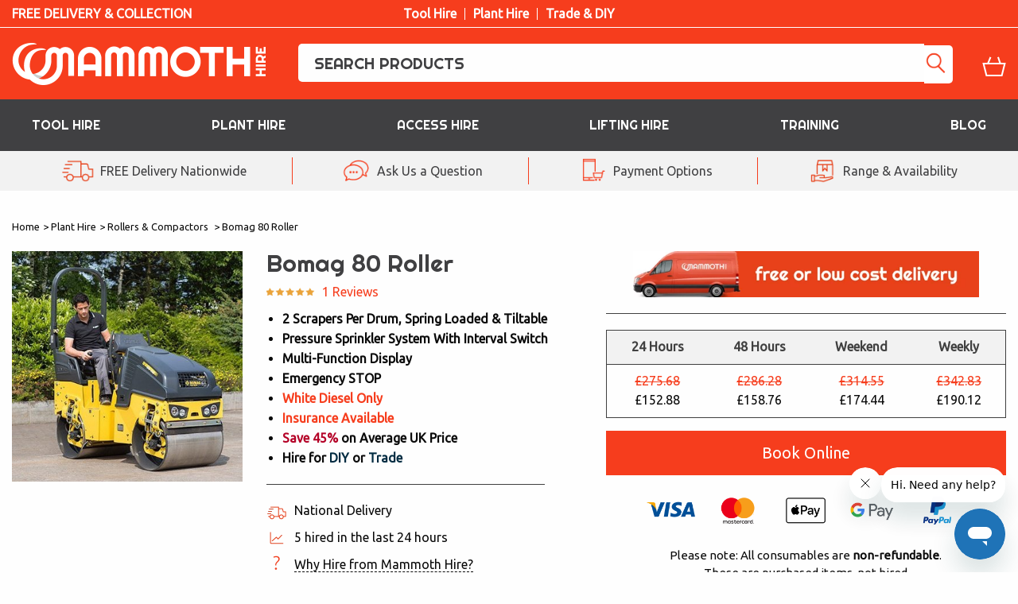

--- FILE ---
content_type: text/html; charset=utf-8
request_url: https://www.mammoth-hire.co.uk/p/bomag-80-roller-hire/
body_size: 32621
content:
<!doctype html>
<html class="no-js" lang="en">
<head>

    <link rel="preconnect" href="//google-analytics.com">
    <link rel="preconnect" href="//secure.livechatinc.com">
    <link rel="preconnect" href="//cdn.livechatinc.com">
    <link rel="preconnect" href="//booking.mammoth-hire.co.uk">

    <meta charset="UTF-8">
    <meta http-equiv="x-ua-compatible" content="ie=edge">
    <meta name="viewport" content="width=device-width, initial-scale=1.0" />

    <link rel="stylesheet" type="text/css" href="/ls_css_combine/?file%5B%5D=%2Fthemes%2Fmhv3%2Fresources%2Fcss%2Fapp.css&amp;file%5B%5D=%2Fthemes%2Fmhv3%2Fresources%2Fcss%2Ffoundation.css&amp;file%5B%5D=%2Fthemes%2Fmhv3%2Fresources%2Fcss%2Ftheme.css&amp;file%5B%5D=%2Fthemes%2Fmhv3%2Fresources%2Fcss%2Fcomponents%2Fheader-panel.css&amp;file%5B%5D=%2Fthemes%2Fmhv3%2Fresources%2Fcss%2Fcomponents%2Fheader.css&amp;file%5B%5D=%2Fthemes%2Fmhv3%2Fresources%2Fcss%2Fcomponents%2Fmega-menu.css&amp;file%5B%5D=%2Fthemes%2Fmhv3%2Fresources%2Fcss%2Fcomponents%2Fmega-menu-mobile.css&amp;file%5B%5D=%2Fthemes%2Fmhv3%2Fresources%2Fcss%2Fcomponents%2Fcta-bar.css&amp;file%5B%5D=%2Fthemes%2Fmhv3%2Fresources%2Fcss%2Fcomponents%2Fbanner-strip.css&amp;file%5B%5D=%2Fthemes%2Fmhv3%2Fresources%2Fcss%2Fcomponents%2Ffeatured-content.css&amp;file%5B%5D=%2Fthemes%2Fmhv3%2Fresources%2Fcss%2Fcomponents%2Fproduct-card.css&amp;file%5B%5D=%2Fthemes%2Fmhv3%2Fresources%2Fcss%2Fcomponents%2Fsimple-panel.css&amp;file%5B%5D=%2Fthemes%2Fmhv3%2Fresources%2Fcss%2Fcomponents%2Fmobile-header-nav.css&amp;file%5B%5D=%2Fthemes%2Fmhv3%2Fresources%2Fcss%2Fcomponents%2Ffooter.css&amp;file%5B%5D=%2Fthemes%2Fmhv3%2Fresources%2Fcss%2Fpages%2Fproduct.css" />


    <script type="text/javascript" src="/ls_javascript_combine/?file%5B%5D=%2Fthemes%2Fmhv3%2Fresources%2Fjs%2Fjquery.js&amp;file%5B%5D=%2Fthemes%2Fmhv3%2Fresources%2Fjs%2Ffoundation.min.js&amp;file%5B%5D=%2Fthemes%2Fmhv3%2Fresources%2Fjs%2Fwhat-input.js&amp;file%5B%5D=ls_core_jquery"></script>

    <script>
        function aload(t){"use strict";var e="data-aload";return t=t||window.document.querySelectorAll("["+e+"]"),void 0===t.length&&(t=[t]),[].forEach.call(t,function(t){t["LINK"!==t.tagName?"src":"href"]=t.getAttribute(e),t.removeAttribute(e)}),t}
    </script>

    <script>
        window.onload = function () {
            aload();
        };
    </script>

    <link rel="preload" href="/css/slick.min.css" as="style" onload="this.onload=null;this.rel='stylesheet'">


      <meta https-equiv="Content-Security-Policy" content="default-src 'self' data: blob:
  *.cloudflare.com *.doofinder.com *.doubleclick.net *.google.com *.google-analytics.com *.googleapis.com *.googletagmanager.com *.gstatic.com *.jquery.com *.livechat-files.com *.livechat-static.com *.livechatcdn.com *.livechatinc.com *.mammoth-hire.co.uk *.salesfire.co.uk *.smartlook.cloud *.smartlook.com  *.smartmetrics.co.uk *.visualwebsiteoptimizer.com *.visualwebsiteoptimizer.com/j.php *cookieinformation.com *cookieinformation.com/uc.js
  wss://eu1-layer.doofinder.com wss://*.livechatcdn.com wss://*.livechatinc.com
  *.jsdelivr.net/npm/slick-carousel@1.8.1/slick/slick.css *.zdassets.com
  cdnjs.cloudflare.com/ajax/libs/font-awesome/4.7.0/css/font-awesome.min.css
  *.jsdelivr.net/npm/slick-carousel@1.8.1/slick/slick.min.js;" />
<link rel="apple-touch-icon" sizes="180x180" href="/apple-touch-icon.png">
<link rel="icon" type="image/png" sizes="32x32" href="/favicon-32x32.png">
<link rel="icon" type="image/png" sizes="16x16" href="/favicon-16x16.png">
<link rel="manifest" href="/manifest.json">
<!-- Google Tag Manager -->
<script>(function(w,d,s,l,i){w[l]=w[l]||[];w[l].push({'gtm.start':
            new Date().getTime(),event:'gtm.js'});var f=d.getElementsByTagName(s)[0],
        j=d.createElement(s),dl=l!='dataLayer'?'&l='+l:'';j.async=true;j.src=
        'https://www.googletagmanager.com/gtm.js?id='+i+dl;f.parentNode.insertBefore(j,f);
    })(window,document,'script','dataLayer','GTM-PTFMLCF');</script>
<!-- End Google Tag Manager --><!--CookiePolicy -->
<script id="CookieConsent" src="https://policy.app.cookieinformation.com/uc.js"
    data-culture="EN" data-gcm-version="2.0" type="text/javascript"></script>
    <!--CookiePolicy End -->
<!-- Start VWO Async SmartCode -->
<link rel="preconnect" href="https://dev.visualwebsiteoptimizer.com" />
<script type='text/javascript' id='vwoCode'>
window._vwo_code || (function() {
var account_id=948998,
version=2.1,
settings_tolerance=2000,
hide_element='body',
hide_element_style = 'opacity:0 !important;filter:alpha(opacity=0) !important;background:none !important;transition:none !important;',
/* DO NOT EDIT BELOW THIS LINE */
f=false,w=window,d=document,v=d.querySelector('#vwoCode'),cK='_vwo_'+account_id+'_settings',cc={};try{var c=JSON.parse(localStorage.getItem('_vwo_'+account_id+'_config'));cc=c&&typeof c==='object'?c:{}}catch(e){}var stT=cc.stT==='session'?w.sessionStorage:w.localStorage;code={nonce:v&&v.nonce,use_existing_jquery:function(){return typeof use_existing_jquery!=='undefined'?use_existing_jquery:undefined},library_tolerance:function(){return typeof library_tolerance!=='undefined'?library_tolerance:undefined},settings_tolerance:function(){return cc.sT||settings_tolerance},hide_element_style:function(){return'{'+(cc.hES||hide_element_style)+'}'},hide_element:function(){if(performance.getEntriesByName('first-contentful-paint')[0]){return''}return typeof cc.hE==='string'?cc.hE:hide_element},getVersion:function(){return version},finish:function(e){if(!f){f=true;var t=d.getElementById('_vis_opt_path_hides');if(t)t.parentNode.removeChild(t);if(e)(new Image).src='https://dev.visualwebsiteoptimizer.com/ee.gif?a='+account_id+e}},finished:function(){return f},addScript:function(e){var t=d.createElement('script');t.type='text/javascript';if(e.src){t.src=e.src}else{t.text=e.text}v&&t.setAttribute('nonce',v.nonce);d.getElementsByTagName('head')[0].appendChild(t)},load:function(e,t){var n=this.getSettings(),i=d.createElement('script'),r=this;t=t||{};if(n){i.textContent=n;d.getElementsByTagName('head')[0].appendChild(i);if(!w.VWO||VWO.caE){stT.removeItem(cK);r.load(e)}}else{var o=new XMLHttpRequest;o.open('GET',e,true);o.withCredentials=!t.dSC;o.responseType=t.responseType||'text';o.onload=function(){if(t.onloadCb){return t.onloadCb(o,e)}if(o.status===200||o.status===304){_vwo_code.addScript({text:o.responseText})}else{_vwo_code.finish('&e=loading_failure:'+e)}};o.onerror=function(){if(t.onerrorCb){return t.onerrorCb(e)}_vwo_code.finish('&e=loading_failure:'+e)};o.send()}},getSettings:function(){try{var e=stT.getItem(cK);if(!e){return}e=JSON.parse(e);if(Date.now()>e.e){stT.removeItem(cK);return}return e.s}catch(e){return}},init:function(){if(d.URL.indexOf('__vwo_disable__')>-1)return;var e=this.settings_tolerance();w._vwo_settings_timer=setTimeout(function(){_vwo_code.finish();stT.removeItem(cK)},e);var t;if(this.hide_element()!=='body'){t=d.createElement('style');var n=this.hide_element(),i=n?n+this.hide_element_style():'',r=d.getElementsByTagName('head')[0];t.setAttribute('id','_vis_opt_path_hides');v&&t.setAttribute('nonce',v.nonce);t.setAttribute('type','text/css');if(t.styleSheet)t.styleSheet.cssText=i;else t.appendChild(d.createTextNode(i));r.appendChild(t)}else{t=d.getElementsByTagName('head')[0];var i=d.createElement('div');i.style.cssText='z-index: 2147483647 !important;position: fixed !important;left: 0 !important;top: 0 !important;width: 100% !important;height: 100% !important;background: white !important;';i.setAttribute('id','_vis_opt_path_hides');i.classList.add('_vis_hide_layer');t.parentNode.insertBefore(i,t.nextSibling)}var o=window._vis_opt_url||d.URL,s='https://dev.visualwebsiteoptimizer.com/j.php?a='+account_id+'&u='+encodeURIComponent(o)+'&vn='+version;if(w.location.search.indexOf('_vwo_xhr')!==-1){this.addScript({src:s})}else{this.load(s+'&x=true')}}};w._vwo_code=code;code.init();})();
</script>
<!-- End VWO Async SmartCode -->

<!-- Start of mammothhirehelp Zendesk Widget script -->
<script id="ze-snippet" src=https://static.zdassets.com/ekr/snippet.js?key=48984191-aa21-4c20-b8bb-431db8412390> </script>
<!-- End of mammothhirehelp Zendesk Widget script -->    

    <link rel="canonical" href="https://www.mammoth-hire.co.uk/p/bomag-80-roller-hire/" />

<meta name="description" content="We have Bomag 80 roller hire available nationwide. These ride on vibrating rollers are ideal for earthworks and road works.">
<meta name="keywords" content="Bomag 80 Ride On Roller, Rollers &amp; Compactors, Bomag roller hire,bomag hire,vibrating roller hire,ride on roller hire,road roller hire,tarmac roller hire,bomag roller,bomag 80 roller hire">

    <title>Bomag 80 Ride On Roller for Hire | Mammoth Hire</title>

</head>

<body>

<!-- Google Tag Manager (noscript) -->
<noscript><iframe src="https://www.googletagmanager.com/ns.html?id=GTM-PTFMLCF"
                  height="0" width="0" style="display:none;visibility:hidden"></iframe></noscript>
<!-- End Google Tag Manager (noscript) --><section style="background-color: #F63D1D; border-bottom: 1px solid #fff;r">
    <div class="row">
        <div class="columns">
            <section class="header-panel-module--headerPanel--scbnU"><div><div>FREE DELIVERY &amp; COLLECTION</div><ul><li>Tool Hire</li><li>Plant Hire</li><li>Trade &amp; DIY</li></ul><div>
                       <!-- <picture>
                            <source srcset="[data-uri]" media="(max-width: 810px)">
                            <img src="/img/MH-tp.png" alt="Rated Excellent" width="300px" height="28px" />
                        </picture> -->
                    </div></div></section>        </div>
    </div>
</section><div class="sticky-header">
<section style="background-color: #F63D1D">
    <div class="row">
        <div class="columns">
            <header>
                <div class="header-module--header--bKvHd">
                    <div>
                        <div>
                            <a href="/">
                                <img src="/img/MH-logo-ART.png" alt="Mammoth Hire" class="logo" width="320px" height="60px">
                            </a>
                        </div>
                        <div>
                            <form method="get" action="/search">
                                <input type="search" id="query" name="query" autocomplete="off" placeholder="SEARCH PRODUCTS" value="">
                                <input type="hidden" name="records" value="24">
                                <button type="submit" aria-label="Search" disabled></button>
                            </form>
                            <ul>
                                <li>
                                    <a href="https://booking.mammoth-hire.co.uk/basket/" alt="Basket" style="position: relative;">
                                        <span class="mini_basket_counter | jsMiniBasketQty" style="display: none;">0</span>
                                    </a>
                                </li>
                            </ul>
                        </div>
                    </div>
                </div>
            </header>
        </div>
    </div>
</section>

    <script>
        document.addEventListener("DOMContentLoaded", function() {
            const BASKET_UPDATE_INTERVAL = 30;
            updateBasketCounter();
            setInterval(updateBasketCounter, BASKET_UPDATE_INTERVAL * 1000);
        });

        function updateBasketCounter() {
            const BASKET_URL = 'https://booking.mammoth-hire.co.uk/basket/';
            let miniBasketQty = document.getElementsByClassName('jsMiniBasketQty');
            let ajax = new XMLHttpRequest();
            ajax.withCredentials = true;
            ajax.open("GET", BASKET_URL + '?format=json', true);
            ajax.onreadystatechange = function () {
                if (this.readyState == 4 && this.status == 200) {
                    let basketResponse = JSON.parse(this.responseText);
                    //console.log(basketResponse);
                    let itemCount = (basketResponse.basket && basketResponse.basket.itemCount) ? basketResponse.basket.itemCount : 0;
                    for(let i=0, len=miniBasketQty.length; i<len; i++) {
                        miniBasketQty[i].innerHTML = itemCount;
                        if (itemCount > 0) { miniBasketQty[i].style.display = 'block'; }
                        else { miniBasketQty[i].style.display = 'none'; }
                    }
                }
            }
            ajax.send();
        }
    </script>

    <style>
        .mini_basket_counter { position: absolute; left: 28px; top: -3px; background-color: #404042; color: #fff;
            border-radius: 50%; width: 25px; height: 25px; padding-top: 0px; box-sizing: border-box; text-align: center;
            font-size: 15px; font-weight: bold;}

        .nav-menu .mini_basket_counter { background-color: #F63D1D; color: #fff; text-indent: initial; left: 23px; }
    </style>
<section style="background-color: #404042" id="mega-menu">
    <div class="row">
        <div class="columns">
            <div class="mega-menu-module--megaMenu--DXfT6">
                <nav>
                    <ul>
                        <li class="has-children"><span>Tool Hire</span>
                            <div>
                                <div>
                                    <p><strong><a href="/c/cleaning/" data-gtm="Tool Hire > Cleaners">Cleaners</a></strong></p>
                                    <ul>
                                        <li><a href="/c/carpet-cleaner-hire/" data-gtm="Tool Hire > Carpet Cleaners">Carpet Cleaners</a></li>
                                        <li><a href="/c/floor-scrubber-dryer-hire/" data-gtm="Tool Hire > Floor Scrubber Dryers">Floor Scrubber Dryers</a></li>
                                        <li><a href="/c/vacuum-cleaner-hire/" data-gtm="Tool Hire > Vacuum Cleaners">Vacuum Cleaners</a></li>
                                        <li><a href="/c/pressure-washer-hire/" data-gtm="Tool Hire > Pressure Washers">Pressure Washers</a></li>
                                        <li><a href="/c/cleaning/" data-gtm="Tool Hire > View All Cleaners"><em>View all</em></a></li>
                                    </ul>
                                    <p><strong><a href="/c/climate-control/" data-gtm="Tool Hire > Climate Control">Climate Control</a></strong></p>
                                    <ul>
                                        <li><a href="/c/heater-hire/" data-gtm="Tool Hire > Heaters">Heaters</a></li>
                                        <li><a href="/c/air-conditioner-hire/" data-gtm="Tool Hire > Air Conditioners">Air Conditioners</a></li>
                                        <li><a href="/c/evaporative-air-cooler-hire/" data-gtm="Tool Hire > Evaporative Air Coolers">Evaporative Air Coolers</a></li>
                                        <li><a href="/c/dehumidifier-hire/" data-gtm="Tool Hire > Dehumidifiers & Dryers">Dehumidifiers & Dryers</a></li>
                                        <li><a href="/c/climate-control/" data-gtm="Tool Hire > View All Climate Control"><em>View all</em></a></li>
                                    </ul>
                                    <p><strong><a href="/c/concrete/" data-gtm="Tool Hire > Concrete">Concrete</a></strong></p>
                                    <ul>
                                        <li><a href="/c/cement-mixer-hire/" data-gtm="Tool Hire > Cement Mixers">Cement Mixers</a></li>
                                        <li><a href="/c/vibrating-pokers/" data-gtm="Tool Hire > Vibrating Pokers">Vibrating Pokers</a></li>
                                        <li><a href="/c/concrete-floats/" data-gtm="Tool Hire > Concrete Floats">Concrete Floats</a></li>
                                        <li><a href="/c/beam-screeds/" data-gtm="Tool Hire > Beam Screeds">Beam Screeds</a></li>
                                        <li><a href="/c/concrete/" data-gtm="Tool Hire > View All Concrete"><em>View all</em></a></li>
                                    </ul>
                                    <p><strong><a href="/c/compactor-hire/" data-gtm="Tool Hire > Compacting">Compacting</a></strong></p>
                                    <ul>
                                        <li><a href="/c/wacker-plate-hire/" data-gtm="Tool Hire > Plate Compactors">Plate Compactors</a></li>
                                        <li><a href="/c/trench-rammer-hire/" data-gtm="Tool Hire > Trench Rammers">Trench Rammers</a></li>
                                        <li><a href="/c/vibrating-roller-hire/" data-gtm="Tool Hire > Vibrating Rollers">Vibrating Rollers</a></li>
                                        <li><a href="/c/compactor-hire/" data-gtm="Tool Hire > View All Compacting"><em>View all</em></a></li>
                                    </ul>
                                </div>
                                <div>
                                    <p><strong><a href="/c/cutting/" data-gtm="Tool Hire > Cutting & Sawing">Cutting &amp; Sawing</a></strong></p>
                                    <ul>
                                        <li><a href="/c/masonry-cutters/" data-gtm="Tool Hire > Masonry Cutters">Masonry Cutters</a></li>
                                        <li><a href="/c/angle-grinder-hire/" data-gtm="Tool Hire > Angle Grinders">Angle Grinders</a></li>
                                        <li><a href="/c/mitre-saw-hire/" data-gtm="Tool Hire > Mitre Saws">Mitre Saws</a></li>
                                        <li><a href="/c/saws-and-trimmers/" data-gtm="Tool Hire > Saws & Trimmers">Saws & Trimmers</a></li>
                                        <li><a href="/c/cutting/" data-gtm="Tool Hire > View All Cutting & Sawing"><em>View all</em></a></li>
                                    </ul>
                                    <p><strong><a href="/c/concrete-breaker-hire/" data-gtm="Tool Hire > Concrete Breaking">Concrete Breaking</a></strong></p>
                                    <ul>
                                        <li><a href="/p/medium-duty-concrete-breaker-hire/" data-gtm="Tool Hire > Medium Duty Electric Concrete Breaker">Medium Duty Electric Concrete Breaker</a></li>
                                        <li><a href="/p/heavy-duty-concrete-breaker-hire/" data-gtm="Tool Hire > Heavy Duty Electric Concrete Breaker">Heavy Duty Electric Concrete Breaker</a></li>
                                        <li><a href="/p/heavy-duty-combination-hammer-drill-hire/" data-gtm="Tool Hire > Heavy Duty SDS Rotary Hammer Drill Hire">Heavy Duty SDS Rotary Hammer Drill Hire</a></li>
                                        <li><a href="/p/electric-kango-hire/" data-gtm="Tool Hire > Electric Kango">Electric Kango</a></li>
                                        <li><a href="/c/concrete-breaker-hire/" data-gtm="Tool Hire > View All Concrete Breaking"><em>View all</em></a></li>
                                    </ul>
                                    <p><strong><a href="/c/decorating/" data-gtm="Tool Hire > Decorating">Decorating</a></strong></p>
                                    <ul>
                                        <li><a href="/c/floor-tile-lifters/" data-gtm="Tool Hire > Floor Tile Lifters">Floor Tile Lifters</a></li>
                                        <li><a href="/c/tile-cutter-hire/" data-gtm="Tool Hire > Tile Cutters">Tile Cutters</a></li>
                                        <li><a href="/c/wallpaper-stripper-hire/" data-gtm="Tool Hire > Wallpaper Strippers">Wallpaper Strippers</a></li>
                                        <li><a href="/c/paint-sprayers/" data-gtm="Tool Hire > Paint Sprayers">Paint Sprayers</a></li>
                                        <li><a href="/c/decorating/" data-gtm="Tool Hire > View All Tool Hire"><em>View all</em></a></li>
                                    </ul>

                                    <p><strong><a href="/c/sander-hire/" data-gtm="Tool Hire > Sanders">Sanders</a></strong></p>
                                    <ul>
                                        <li><a href="/p/floor-sander-hire/" data-gtm="Tool Hire > Floor Sander">Floor Sander</a></li>
                                        <li><a href="/p/floor-edging-sander-hire/" data-gtm="Tool Hire > Floor Edging Sander">Floor Edging Sander</a></li>
                                        <li><a href="/p/floor-sander-and-edging-sander-hire/" data-gtm="Tool Hire > Floor Sander & Edging Sander">Floor Sander & Edging Sander</a></li>
                                        <li><a href="/c/sander-hire/" data-gtm="Tool Hire > View All Tool Hire"><em>View all</em></a></li>
                                    </ul>
                                </div>
                                <div>
                                    <p><strong><a href="/c/gardening/" data-gtm="Tool Hire > Gardening">Gardening</a></strong></p>
                                    <ul>
                                        <li><a href="/p/petrol-lawn-mower-hire/" data-gtm="Tool Hire > Lawnmowers">Lawnmowers</a></li>
                                        <li><a href="/p/petrol-lawn-aerator-hire/" data-gtm="Tool Hire > Lawn Aerators">Lawn Aerators</a></li>
                                        <li><a href="/c/scarifier-hire/" data-gtm="Tool Hire > Scarifiers">Scarifiers</a></li>
                                        <li><a href="/c/rotavator-hire/" data-gtm="Tool Hire > Rotavators">Rotavators</a></li>
                                        <li><a href="/p/turf-cutter-hire/" data-gtm="Tool Hire > Turf Cutters">Turf Cutters</a></li>
                                        <li><a href="/c/log-splitter-hire/" data-gtm="Tool Hire > Log Splitters">Log Splitters</a></li>
                                        <li><a href="/c/hedge-trimmer-hire/" data-gtm="Tool Hire > Hedge Trimmers">Hedge Trimmers</a></li>
                                        <li><a href="/c/wood-chipper-hire/" data-gtm="Tool Hire > Wood Chippers">Wood Chippers</a></li>
                                        <li><a href="/c/post-and-fence-tools/" data-gtm="Tool Hire > Post & Fence Tools">Post & Fence Tools</a></li>
                                        <li><a href="/c/gardening/" data-gtm="Tool Hire > View All Gardening"><em>View all</em></a></li>
                                    </ul>
                                    <p><strong><a href="/c/plumbing/" data-gtm="Tool Hire > Plumbing">Plumbing</a></strong></p>
                                    <ul>
                                        <li><a href="/c/pipe-cutter-hire/" data-gtm="Tool Hire > Pipe Cutters">Pipe Cutters</a></li>
                                        <li><a href="/c/pipe-bender-hire/" data-gtm="Tool Hire > Pipe Benders">Pipe Benders</a></li>
                                        <li><a href="/c/pipe-threader-hire/" data-gtm="Tool Hire > Pipe Threaders">Pipe Threaders</a></li>
                                        <li><a href="/c/roll-groover-hire/" data-gtm="Tool Hire > Roll Groovers">Roll Groovers</a></li>
                                        <li><a href="/c/plumbing/" data-gtm="Tool Hire > View All Plumbing"><em>View all</em></a></li>
                                    </ul>
                                    <p><strong><a href="/c/woodworking/" data-gtm="Tool Hire > Woodwork">Woodwork</a></strong></p>
                                    <ul>
                                        <li><a href="/c/circular-saw-hire/" data-gtm="Tool Hire > Circular Saws">Circular Saws</a></li>
                                        <li><a href="/c/jigsaw-hire/" data-gtm="Tool Hire > Jigsaws">Jigsaws</a></li>
                                        <li><a href="/c/sander-hire/" data-gtm="Tool Hire > Sanders">Sanders</a></li>
                                        <li><a href="/c/table-saw-hire/" data-gtm="Tool Hire > Table Saws">Table Saws</a></li>
                                        <li><a href="/c/woodworking/" data-gtm="Tool Hire > View All Circular Saws"><em>View all</em></a></li>
                                    </ul>

                                </div>
                                <div>
                                    <p><strong><a href="/c/supports/" data-gtm="Tool Hire > Props & Supports">Props & Supports</a></strong></p>
                                    <ul>
                                        <li><a href="/p/acrow-prop-hire/" data-gtm="Tool Hire > Acrow Props">Acrow Props</a></li>
                                        <li><a href="/p/strongboy-hire/" data-gtm="Tool Hire > Strongboys">Strongboys</a></li>
                                        <li><a href="/p/trench-strut-hire/" data-gtm="Tool Hire > Trench Struts">Trench Struts</a></li>
                                        <li><a href="/c/supports/" data-gtm="Tool Hire > View All Props & Supports"><em>View all</em></a></li>
                                    </ul>

                                    <p><strong><a href="/c/power-tool-hire/" data-gtm="Tool Hire > Power Tools">Power Tools</a></strong></p>
                                    <ul>
                                        <li><a href="/c/disc-cutter-hire/" data-gtm="Tool Hire > Disc Cutters">Disc Cutters</a></li>
                                        <li><a href="/c/drill-hire/" data-gtm="Tool Hire > Drills">Drills</a></li>
                                        <li><a href="/c/impact-wrench-hire/" data-gtm="Tool Hire > Impact Wrenches">Impact Wrenches</a></li>
                                        <li><a href="/c/wall-chaser-hire/" data-gtm="Tool Hire > Wall Chasers">Wall Chasers</a></li>
                                        <li><a href="/c/power-tool-hire/" data-gtm="Tool Hire > View All Power Tools"><em>View all</em></a></li>
                                    </ul>

                                    <p><strong><a href="/c/water-pump-hire/" data-gtm="Tool Hire > Water Pumps">Water Pumps</a></strong></p>
                                    <p><strong><a href="/c/welding/" data-gtm="Tool Hire > Welding">Welding</a></strong></p>
                                    <p><strong><a href="/c/surveying-equipment-hire/" data-gtm="Tool Hire > Surveying">Surveying</a></strong></p>
                                    <p><strong><a href="/c/floor-grinder-hire/" data-gtm="Tool Hire > Floor Grinders">Floor Grinders</a></strong></p>
                                    <p><strong><a href="/c/transformers/" data-gtm="Tool Hire > Transformers">Transformers</a></strong></p>
                                    <p><strong><a href="/c/leads-and-accessories/" data-gtm="Tool Hire > Leads & Accessories">Leads & Accessories</a></strong></p>
                                    <p><strong><a href="/c/barrier-hire/" data-gtm="Tool Hire > Fence & Barriers">Fence & Barriers</a></strong></p>
                                    <p><strong><a href="/c/storage-hire/" data-gtm="Tool Hire > Safety & Storage">Safety & Storage</a></strong></p>
                                    <p><strong><a href="/c/traffic-management/" data-gtm="Tool Hire > Traffic Management">Traffic Management</a></strong></p>
                                </div>
                                <div>
                                    <div style="margin-top: 10px"><img src="/img/MH-package-deals.jpg" alt="Need more than one hire? Save money on our package deals" width="300" height="300" loading="lazy"></div>
                                </div>
                            </div>
                        </li>
                        <li class="has-children"><span>Plant Hire</span>
                            <div>
                                <div>
                                    <p><strong><a href="/c/digger-hire/" data-gtm="Plant Hire > Diggers">Diggers</a></strong></p>
                                    <ul>
                                        <li><a href="/p/micro-digger-hire/" data-gtm="Plant Hire > 0.8t Digger">0.8t Digger</a></li>
                                        <li><a href="/p/mini-digger-hire/" data-gtm="Plant Hire > 1.5T Digger">1.5T Digger</a></li>
                                        <li><a href="/p/3t-tracked-digger-hire/" data-gtm="Plant Hire > 3T Digger">3T Digger</a></li>
                                        <li><a href="/p/5t-tracked-digger-hire/" data-gtm="Plant Hire > 5T Digger">5T Digger</a></li>
                                        <li><a href="/c/digger-hire/" data-gtm="Plant Hire > View All Diggers">View all</a></li>
                                    </ul>
                                    <p><strong><a href="/c/forklift-telehandler-hire/" data-gtm="Plant Hire > Forklifts & Telehandlers">Forklifts &amp; Telehandlers</a></strong></p>
                                    <ul>
                                        <li><a href="/p/counterbalance-forklifts-diesel/" data-gtm="Plant Hire > Diesel Forklifts">Diesel Forklifts</a></li>
                                        <li><a href="/p/counterbalance-forklifts-electric/" data-gtm="Plant Hire > Electric Forklifts">Electric Forklifts</a></li>
                                        <li><a href="/p/counterbalance-forklifts-gas/" data-gtm="Plant Hire > Gas Forlifts">Gas Forlifts</a></li>
                                        <li><a href="/p/jcb-926-rough-terrain-forklift-diesel/" data-gtm="Plant Hire > Rough Terrain Forklifts">Rough Terrain Forklifts</a></li>
                                        <li><a href="/p/manitou-buggyscopic-telehandler-4m/" data-gtm="Plant Hire > Manitou Buggyscopic">Manitou Buggyscopic</a></li>
                                        <li><a href="/c/forklift-telehandler-hire/" data-gtm="Plant Hire > View All Forklifts & Telehandlers"><em>View all</em></a></li>
                                    </ul>
                                </div>
                                <div>
                                    <p><strong><a href="/c/dumper-hire/" data-gtm="Plant Hire > Dumpers">Dumpers</a></strong></p>
                                    <ul>
                                        <li><a href="/p/muck-truck-hire/" data-gtm="Plant Hire > Muck truck">Muck truck</a></li>
                                        <li><a href="/p/tracked-mini-dumper-hire/" data-gtm="Plant Hire > High tip barrow">High tip barrow</a></li>
                                        <li><a href="/p/1-tonne-dumper-hire/" data-gtm="Plant Hire > 1T high tip dumper">1T high tip dumper</a></li>
                                        <li><a href="/c/dumper-hire/" data-gtm="Plant Hire > View All Dumpers">View all</a></li>
                                    </ul>
                                    <p><strong><a href="/c/generators-and-power/" data-gtm="Plant Hire > Gen & Power">Gen &amp; Power</a></strong></p>
                                    <ul>
                                        <li><a href="/c/generator-hire/" data-gtm="Plant Hire > Generators">Generators</a></li>
                                        <li><a href="/c/lighting-hire/" data-gtm="Plant Hire > Lighting">Lighting</a></li>
                                        <li><a href="/c/generators-and-power/" data-gtm="Plant Hire > View All Gen &amp; Power"><em>View All</em></a></li>
                                    </ul>
                                </div>
                                <div>

                                    <p><strong><a href="/c/rollers-and-compaction/" data-gtm="Plant Hire > Rollers">Rollers</a></strong></p>
                                    <ul>
                                        <li><a href="/p/550mm-petrol-vibrating-roller-hire/" data-gtm="Plant Hire > 550mm vibe roller">550mm vibe roller</a></li>
                                        <li><a href="/p/650mm-diesel-double-drum-vibrating-roller-hire/" data-gtm="Plant Hire > 710mm vibe roller">710mm vibe roller</a></li>
                                        <li><a href="/p/bomag-80-roller-hire/" data-gtm="Plant Hire > Bomag 80">Bomag 80</a></li>
                                        <li><a href="/p/bomag-120-roller-hire/" data-gtm="Plant Hire > Bomag 120">Bomag 120</a></li>
                                        <li><a href="/c/rollers-and-compaction/" data-gtm="Plant Hire > View All Rollers"><em>View All</em></a></li>
                                    </ul>

                                    <p><strong><a href="/c/skid-steer-hire/" data-gtm="Plant Hire > Skid steers">Skid steers</a></strong></p>
                                    <ul>
                                        <li><a href="/p/mini-skid-steer-hire/" data-gtm="Plant Hire > Mini Skid Steer">Mini Skid Steer</a></li>
                                        <li><a href="/p/skid-steer-loader-hire/" data-gtm="Plant Hire > Skid Steer Loader">Skid Steer Loader</a></li>
                                        <li><a href="/c/skid-steer-hire/" data-gtm="Plant Hire > View All Skid steers"><em>View All</em></a></li>
                                    </ul>
                                </div>
                                <div>
                                    <p><strong><a href="/c/compressor-hire/" data-gtm="Plant Hire > Skid steers">Skid steers</a></strong></p>
                                    <p><strong><a href="/c/generator-hire/" data-gtm="Plant Hire > Generators">Generators</a></strong></p>
                                    <p><strong><a href="/c/skip-hire/" data-gtm="Plant Hire > Skips">Skips</a></strong></p>
                                    <p><strong><a href="/c/portable-toilet-hire/" data-gtm="Plant Hire > Toilets">Toilets</a></strong></p>
                                    <p><strong><a href="/c/site-welfare-hire/" data-gtm="Plant Hire > Welfare">Welfare</a></strong></p>
                                    <p><strong><a href="/c/fuel-and-water-bowsers/" data-gtm="Plant Hire > Fuel & Water Bowers">Fuel & Water Bowers</a></strong></p>
                                    <p><strong><a href="/c/tractor-hire/" data-gtm="Plant Hire > Tractors">Tractors</a></strong></p>
                                    <p><strong><a href="/p/operated-road-sweeper/" data-gtm="Plant Hire > Operated Road Sweepers">Road Sweepers (Operated)</a></strong></p>
                                </div>
                                <div>
                                    <div><img src="/img/MH-plant-hire.jpg" alt="Plant Hire. Insurance Provided, DIY Friendly, No Trade Account Needed" height="300" width="300" loading="lazy"></div>
                                </div>
                            </div>
                        </li>
                        <li class="has-children"><span>Access Hire</span>
                            <div>
                                <div>
                                    <p><strong><a href="/c/access-towers/" data-gtm="Access Hire > Access Towers">Access Towers</a></strong></p>
                                    <ul>
                                        <li><a href="/p/scaffold-tower-hire/" data-gtm="Access Hire > Scaffold towers">Scaffold towers</a></li>
                                        <li><a href="/p/stairway-scaffold-tower/" data-gtm="Access Hire > Stair scaffold">Stair scaffold</a></li>
                                        <li><a href="/p/mitower-scaffold-tower-hire/" data-gtm="Access Hire > MiTowers">MiTowers</a></li>
                                        <li><a href="/p/mi-stairs-stair-scaffolding-hire/" data-gtm="Access Hire > MiStairs">MiStairs</a></li>
                                        <li><a href="/c/access-towers/" data-gtm="Access Hire > View All Access Towers"><em>View all</em></a></li>
                                    </ul>
                                </div>
                                <div>
                                    <p><strong><a href="/c/low-level-access/" data-gtm="Access Hire > Low level access">Low level access</a></strong></p>
                                    <ul>
                                        <li><a href="/p/pecolift-access-platform-hire/" data-gtm="Access Hire > Pecolift 3.5m">Pecolift 3.5m</a></li>
                                        <li><a href="/p/pop-up-push-8-hire/" data-gtm="Access Hire > Pop Up Push 8">Pop Up Push 8</a></li>
                                        <li><a href="/p/podium-steps-hire/" data-gtm="Access Hire > Podium Steps">Podium Steps</a></li>
                                        <li><a href="/p/delta-deck-work-platform-hire/" data-gtm="Access Hire > Delta Deck">Delta Deck</a></li>
                                        <li><a href="/c/low-level-access/" data-gtm="Access Hire > View All Low level access"><em>View all</em></a></li>
                                    </ul>
                                </div>
                                <div>
                                    <p><strong><a href="/c/ladder-hire/" data-gtm="Access Hire > Ladders & Steps">Ladders &amp; Steps</a></strong></p>
                                    <ul>
                                        <li><a href="/p/double-extension-ladder-hire/" data-gtm="Access Hire > Double extension">Double extension</a></li>
                                        <li><a href="/p/triple-extension-ladder-hire/" data-gtm="Access Hire > Triple extension">Triple extension</a></li>
                                        <li><a href="/p/hire-roof-ladder/" data-gtm="Access Hire > Roof ladder">Roof ladder</a></li>
                                        <li><a href="/p/conservatory-ladder-hire/" data-gtm="Access Hire > Conservatory ladder">Conservatory ladder</a></li>
                                        <li><a href="/c/ladder-hire/" data-gtm="Access Hire > View All Ladders & Steps"><em>View all</em></a></li>
                                    </ul>
                                </div>
                                <div>
                                    <p><strong><a href="/c/powered-access-hire/" data-gtm="Access Hire > Powered access">Powered access</a></strong></p>
                                    <ul>
                                        <li><a href="/c/scissor-lift-hire/" data-gtm="Access Hire > Scissor lifts">Scissor lifts</a></li>
                                        <li><a href="/c/vertical-lift-hire/" data-gtm="Access Hire > Vertcial lifts">Vertcial lifts</a></li>
                                        <li><a href="/c/telescopic-boom-lift-hire/" data-gtm="Access Hire > Tele boom lifts">Tele boom lifts</a></li>
                                        <li><a href="/c/articulated-boom-lift-hire/" data-gtm="Access Hire > Artic boom lifts">Artic boom lifts</a></li>
                                        <li><a href="/c/powered-access-hire/" data-gtm="Access Hire > View All Powered access"><em>View all</em></a></li>
                                    </ul>
                                </div>
                                <div>
                                    <div><img src="/img/MH-training-courses.jpg" alt="Check out our wide range of training courses. Nationally recognised certifications" width="300" height="300" loading="lazy"></div>
                                </div>
                            </div>
                        </li>
                        <li class="has-children"><span>Lifting Hire</span>
                            <div>
                                <div>
                                    <p><strong><a href="/c/truck-and-trolley-hire/" data-gtm="Lifting Hire > Trucks & trolleys">Trucks &amp; trolleys</a></strong></p>
                                    <ul>
                                        <li><a href="/p/pallet-truck-hire/" data-gtm="Lifting Hire > Pallet Truck">Pallet Truck</a></li>
                                        <li><a href="/p/hire-pallet-truck-wide-2t-360070/" data-gtm="Lifting Hire > Wide Pallet Truck">Wide Pallet Truck</a></li>
                                        <li><a href="/p/hire-pallet-truck-long-reach-360085/" data-gtm="Lifting Hire > Long Reach Pallet">Long Reach Pallet</a></li>
                                        <li><a href="/p/sack-truck-hire/" data-gtm="Lifting Hire > Sack Truck">Sack Truck</a></li>
                                        <li><a href="/c/truck-and-trolley-hire/" data-gtm="Lifting Hire > View All Trucks & trolleys"><em>View all</em></a></li>
                                    </ul>
                                </div>
                                <div>
                                    <p><strong><a href="/c/conveyor-belt-hire/" data-gtm="Lifting Hire > Conveyor belts">Conveyor belts</a></strong></p>
                                    <ul>
                                        <li><a href="https://www.mammoth-hire.co.uk/p/electric-bumpa-hoist/" data-gtm="Lifting Hire > Electric Bumpa Hoist">Electric Bumpa Hoist</a></li>
                                        <li><a href="https://www.mammoth-hire.co.uk/p/petrol-bumpa-hoist-hire/" data-gtm="Lifting Hire > Petrol Bumpa Hoist">Petrol Bumpa Hoist</a></li>
                                        <li><a href="https://www.mammoth-hire.co.uk/p/mace-shifta-conveyor-hire/" data-gtm="Lifting Hire > Mace Shifta Conveyor">Mace Shifta Conveyor</a></li>
                                        <li><a href="/c/conveyor-belt-hire/" data-gtm="Lifting Hire > View All Conveyor belts"><em>View all</em></a></li>
                                    </ul>
                                </div>
                                <div>
                                    <p><strong><a href="/c/skate-hire/" data-gtm="Lifting Hire > Skates">Skates</a></strong></p>
                                    <p><strong><a href="/c/hoist-hire/" data-gtm="Lifting Hire > Hoists">Hoists</a></strong></p>
                                    <p><strong><a href="/c/engine-hoist-hire/" data-gtm="Lifting Hire > Engine Hoists">Engine Hoists</a></strong></p>
                                    <p><strong><a href="/c/genie-lift-hire/" data-gtm="Lifting Hire > Genie lifts">Genie lifts</a></strong></p>
                                </div>
                                <div>
                                    <div><img src="/img/MH-training-courses.jpg" alt="Check out our wide range of training courses. Nationally recognised certifications" width="300" height="300" loading="lazy"></div>
                                </div>
                            </div>
                        </li>
                        <li><a href="/c/training/" data-gtm="Training">Training</a></li>
                        <li><a href="/blog/" data-gtm="Blog">Blog</a></li>
                    </ul>
                </nav>
            </div>
        </div>
    </div>
    <div id="mega-menu-desktop-overlay"></div>
</section></div>
<div class="mobile-header-nav-module--mobileHeaderNav--uu1ct" style="position: sticky; top: 0px; z-index: 9999;">
    <div>
        <ul>
            <li>
                <form method="get" action="/search">
                    <input id="query" name="query" autocomplete="off" placeholder="SEARCH" type="search" value="">
                    <input type="hidden" name="records" value="24">
                    <button type="submit" aria-label="Search" disabled></button>
                </form>
            </li>
            <li class="nav-menu">
                <a href="https://booking.mammoth-hire.co.uk/basket/" style="position: relative;">Basket<span class="mini_basket_counter | jsMiniBasketQty" style="display: none;">1</span></a>
                <button class="jsMobileNavToggle">Menu</button>
            </li>
        </ul>
    </div>
</div>    <div style="position: sticky; top: 62px; z-index: 999;">
    <div class="mega-menu-mobile-module--megaMenuMobileOverlay--Icf7B jsMegaMenuOverlay"></div>
    <div class="mega-menu-mobile-module--megaMenuMobile--FEKLe">
        <nav id="mega-menu-mobile">
            <ul>
                <li class="has-children"><span>Tool Hire</span>
                    <div>
                        <div>
                            <ul>
                                <li><span class="jsMobileMenuBack">Back to Main Menu</span></li>
                                <li class="has-children"><span>Cleaners</span>
                                    <div>
                                        <ul>
                                            <li><span class="jsMobileMenuBack">Back to Tool Hire</span></li>
                                            <li><span>Cleaners</span></li>
                                            <li><a href="/c/cleaning/" data-gtm="Tool Hire > View All Cleaners"><em>View all</em></a></li>
                                            <li><a href="/c/carpet-cleaner-hire/" data-gtm="Tool Hire > Carpet Cleaners">Carpet Cleaners</a></li>
                                            <li><a href="/c/floor-scrubber-dryer-hire/" data-gtm="Tool Hire > Floor Scrubber Dryers">Floor Scrubber Dryers</a></li>
                                            <li><a href="/c/vacuum-cleaner-hire/" data-gtm="Tool Hire > Vacuum Cleaners">Vacuum Cleaners</a></li>
                                            <li><a href="/c/pressure-washer-hire/" data-gtm="Tool Hire > Pressure Washers">Pressure Washers</a></li>
                                        </ul>
                                    </div>
                                </li>
                                <li class="has-children"><span>Climate Control</span>
                                    <div>
                                        <ul>
                                            <li><span class="jsMobileMenuBack">Back to Tool Hire</span></li>
                                            <li><span>Climate Control</span></li>
                                            <li><a href="/c/heater-hire/" data-gtm="Tool Hire > Heaters">Heaters</a></li>
                                            <li><a href="/c/air-conditioner-hire/" data-gtm="Tool Hire > Air Conditioners">Air Conditioners</a></li>
                                            <li><a href="/c/evaporative-air-cooler-hire/" data-gtm="Tool Hire > Evaporative Air Coolers">Evaporative Air Coolers</a></li>
                                            <li><a href="/c/dehumidifier-hire/" data-gtm="Tool Hire > Dehumidifiers & Dryers">Dehumidifiers & Dryers</a></li>
                                        </ul>
                                    </div>
                                </li>
                                <li class="has-children"><span>Compacting</span>
                                    <div>
                                        <ul>
                                            <li><span class="jsMobileMenuBack">Back to Tool Hire</span></li>
                                            <li><span>Compacting</span></li>
                                            <li><a href="/c/compactor-hire/" data-gtm="Tool Hire > View All Compacting">View All</a></li>
                                            <li><a href="/c/wacker-plate-hire/" data-gtm="Tool Hire > Plate Compactors">Plate Compactors</a></li>
                                            <li><a href="/c/vibrating-roller-hire/" data-gtm="Tool Hire > Vibrating Rollers">Vibrating Rollers</a></li>
                                            <li><a href="/c/trench-rammer-hire/" data-gtm="Tool Hire > Trench Rammers">Trench Rammers</a></li>
                                        </ul>
                                    </div>
                                </li>
                                <li class="has-children"><span>Power Tools</span>
                                    <div>
                                        <ul>
                                            <li><span class="jsMobileMenuBack">Back to Tool Hire</span></li>
                                            <li><span>Power Tools</span></li>
                                            <li><a href="/c/power-tool-hire/" data-gtm="Tool Hire > View All Power Tools"><em>View all</em></a></li>
                                            <li><a href="/c/disc-cutter-hire/" data-gtm="Tool Hire > Disc Cutters">Disc Cutters</a></li>
                                            <li><a href="/c/drill-hire/" data-gtm="Tool Hire > Drills">Drills</a></li>
                                            <li><a href="/c/impact-wrench-hire/" data-gtm="Tool Hire > Impact Wrenches">Impact Wrenches</a></li>
                                            <li><a href="/c/wall-chaser-hire/" data-gtm="Tool Hire > Wall Chasers">Wall Chasers</a></li>
                                        </ul>
                                    </div>
                                </li>
                                <li class="has-children"><span>Cutting &amp; Sawing</span>
                                    <div>
                                        <ul>
                                            <li><span class="jsMobileMenuBack">Back to Tool Hire</span></li>
                                            <li><span>Cutting &amp; Sawing</span></li>
                                            <li><a href="/c/cutting/" data-gtm="Tool Hire > View All Cutting & Sawing"><em>View all</em></a></li>
                                            <li><a href="/c/masonry-cutters/" data-gtm="Tool Hire > Masonry Cutters">Masonry Cutters</a></li>
                                            <li><a href="/c/angle-grinder-hire/" data-gtm="Tool Hire > Angle Grinders">Angle Grinders</a></li>
                                            <li><a href="/c/mitre-saw-hire/" data-gtm="Tool Hire > Mitre Saws">Mitre Saws</a></li>
                                            <li><a href="/c/saws-and-trimmers/" data-gtm="Tool Hire > Saws & Trimmers">Saws & Trimmers</a></li>
                                        </ul>
                                    </div>
                                </li>
                                <li class="has-children"><span>Concrete Breaking</span>
                                    <div>
                                        <ul>
                                            <li><span class="jsMobileMenuBack">Back to Tool Hire</span></li>
                                            <li><span>Concrete Breaking</span></li>
                                            <li><a href="/c/concrete-breaker-hire/" data-gtm="Tool Hire > View All Concrete Breaking"><em>View all</em></a></li>
                                            <li><a href="/p/medium-duty-concrete-breaker-hire/" data-gtm="Tool Hire > Medium Duty Electric Concrete Breaker">Medium Duty Electric Concrete Breaker</a></li>
                                            <li><a href="/p/heavy-duty-concrete-breaker-hire/" data-gtm="Tool Hire > Heavy Duty Electric Concrete Breaker">Heavy Duty Electric Concrete Breaker</a></li>
                                            <li><a href="/p/heavy-duty-combination-hammer-drill-hire/" data-gtm="Tool Hire > Heavy Duty SDS Rotary Hammer Drill Hire">Heavy Duty SDS Rotary Hammer Drill Hire</a></li>
                                            <li><a href="/p/electric-kango-hire/" data-gtm="Tool Hire > Electric Kango">Electric Kango</a></li>
                                        </ul>
                                    </div>
                                </li>
                                <li class="has-children"><span>Decorating</span>
                                    <div>
                                        <ul>
                                            <li><span class="jsMobileMenuBack">Back to Tool Hire</span></li>
                                            <li><span>Decorating</span></li>
                                            <li><a href="/c/decorating/" data-gtm="Tool Hire > View All Decorating"><em>View all</em></a></li>
                                            <li><a href="/c/floor-tile-lifters/" data-gtm="Tool Hire > Floor Tile Lifters">Floor Tile Lifters</a></li>
                                            <li><a href="/c/tile-cutter-hire/" data-gtm="Tool Hire > Tile Cutters">Tile Cutters</a></li>
                                            <li><a href="/c/wallpaper-stripper-hire/" data-gtm="Tool Hire > Wallpaper Strippers">Wallpaper Strippers</a></li>
                                            <li><a href="/c/paint-sprayers/" data-gtm="Tool Hire > Paint Sprayers">Paint Sprayers</a></li>
                                        </ul>
                                    </div>
                                </li>
                                <li class="has-children"><span>Sanders</span>
                                    <div>
                                        <ul>
                                            <li><span class="jsMobileMenuBack">Back to Tool Hire</span></li>
                                            <li><span>Sanders</span></li>
                                            <li><a href="/c/sander-hire/" data-gtm="Tool Hire > View All Sanders"><em>View all</em></a></li>
                                            <li><a href="/p/floor-sander-hire/" data-gtm="Tool Hire > Floor Sander">Floor Sander</a></li>
                                            <li><a href="/p/floor-edging-sander-hire/" data-gtm="Tool Hire > Floor Edging Sander">Floor Edging Sander</a></li>
                                            <li><a href="/p/floor-sander-and-edging-sander-hire/" data-gtm="Tool Hire > Floor Sander & Edging Sander">Floor Sander & Edging Sander</a></li>
                                        </ul>
                                    </div>
                                </li>
                                <li class="has-children"><span>Gardening</span>
                                    <div>
                                        <ul>
                                            <li><span class="jsMobileMenuBack">Back to Tool Hire</span></li>
                                            <li><span>Gardening</span></li>
                                            <li><a href="/c/gardening/" data-gtm="Tool Hire > View All Gardening"><em>View all</em></a></li>
                                            <li><a href="/p/petrol-lawn-mower-hire/" data-gtm="Tool Hire > Lawnmowers">Lawnmowers</a></li>
                                            <li><a href="/p/petrol-lawn-aerator-hire/" data-gtm="Tool Hire > Lawn Aerators">Lawn Aerators</a></li>
                                            <li><a href="/c/scarifier-hire/" data-gtm="Tool Hire > Scarifiers">Scarifiers</a></li>
                                            <li><a href="/c/rotavator-hire/" data-gtm="Tool Hire > Rotavators">Rotavators</a></li>
                                            <li><a href="/p/turf-cutter-hire/" data-gtm="Tool Hire > Turf Cutters">Turf Cutters</a></li>
                                            <li><a href="/c/log-splitter-hire/" data-gtm="Tool Hire > Log Splitters">Log Splitters</a></li>
                                            <li><a href="/c/hedge-trimmer-hire/" data-gtm="Tool Hire > Hedge Trimmers">Hedge Trimmers</a></li>
                                            <li><a href="/c/wood-chipper-hire/" data-gtm="Tool Hire > Wood Chippers">Wood Chippers</a></li>
                                            <li><a href="/c/post-and-fence-tools/" data-gtm="Tool Hire > Post & Fence Tools">Post & Fence Tools</a></li>
                                        </ul>
                                    </div>
                                </li>
                                <li class="has-children"><span>Plumbing</span>
                                    <div>
                                        <ul>
                                            <li><span class="jsMobileMenuBack">Back to Tool Hire</span></li>
                                            <li><span>Plumbing</span></li>
                                            <li><a href="/c/plumbing/" data-gtm="Tool Hire > View All Plumbing"><em>View all</em></a></li>
                                            <li><a href="/c/pipe-cutter-hire/" data-gtm="Tool Hire > Pipe Cutters">Pipe Cutters</a></li>
                                            <li><a href="/c/pipe-bender-hire/" data-gtm="Tool Hire > Pipe Benders">Pipe Benders</a></li>
                                            <li><a href="/c/pipe-threader-hire/" data-gtm="Tool Hire > Pipe Threaders">Pipe Threaders</a></li>
                                            <li><a href="/c/roll-groover-hire/" data-gtm="Tool Hire > Roll Groovers">Roll Groovers</a></li>
                                        </ul>
                                    </div>
                                </li>
                                <li class="has-children"><span>Woodwork</span>
                                    <div>
                                        <ul>
                                            <li><span class="jsMobileMenuBack">Back to Tool Hire</span></li>
                                            <li><span>Woodwork</span></li>
                                            <li><a href="/c/woodworking/" data-gtm="Tool Hire > View All Woodwork"><em>View all</em></a></li>
                                            <li><a href="/c/circular-saw-hire/" data-gtm="Tool Hire > Circular Saws">Circular Saws</a></li>
                                            <li><a href="/c/jigsaw-hire/" data-gtm="Tool Hire > Jigsaws">Jigsaws</a></li>
                                            <li><a href="/c/sander-hire/" data-gtm="Tool Hire > Sanders">Sanders</a></li>
                                            <li><a href="/c/table-saw-hire/" data-gtm="Tool Hire > Table Saws">Table Saws</a></li>
                                        </ul>
                                    </div>
                                </li>
                                <li class="has-children"><span>Props & Supports</span>
                                    <div>
                                        <ul>
                                            <li><span class="jsMobileMenuBack">Back to Tool Hire</span></li>
                                            <li><span>Props & Supports</span></li>
                                            <li><a href="/p/acrow-prop-hire/" data-gtm="Tool Hire > View All Props & Supports">Acrow Props</a></li>
                                            <li><a href="/p/strongboy-hire/" data-gtm="Tool Hire > Strongboys">Strongboys</a></li>
                                            <li><a href="/p/trench-strut-hire/" data-gtm="Tool Hire > Trench Struts">Trench Struts</a></li>
                                        </ul>
                                    </div>
                                </li>

                                <li><a href="/c/water-pump-hire/" data-gtm="Tool Hire > Water Pumps">Water Pumps</a></li>
                                <li><a href="/c/welding/" data-gtm="Tool Hire > Welding">Welding</a></li>
                                <li><a href="/c/surveying-equipment-hire/" data-gtm="Tool Hire > Surveying">Surveying</a></li>
                                <li><a href="/c/floor-grinder-hire/" data-gtm="Tool Hire > Floor Grinders">Floor Grinders</a></li>
                                <li><a href="/c/transformers/" data-gtm="Tool Hire > Transformers">Transformers</a></li>
                                <li><a href="/c/leads-and-accessories/" data-gtm="Tool Hire > Leads & Accessories">Leads & Accessories</a></li>
                                <li><a href="/c/barrier-hire/" data-gtm="Tool Hire > Fence & Barriers">Fence & Barriers</a></li>
                                <li><a href="/c/storage-hire/" data-gtm="Tool Hire > Safety & Storage">Safety & Storage</a></li>
                                <li><a href="/c/traffic-management/" data-gtm="Tool Hire > Traffic Management">Traffic Management</a></li>
                            </ul>
                        </div>
                    </div>
                </li>
                <li class="has-children"><span>Plant Hire</span>
                    <div>
                        <div>
                            <ul>
                                <li><span class="jsMobileMenuBack">Back to Main Menu</span></li>
                                <li class="has-children"><span>Diggers</span>
                                    <div>
                                        <ul>
                                            <li><span class="jsMobileMenuBack">Back to Plant Hire</span></li>
                                            <li><span>Diggers</span></li>
                                            <li><a href="/c/digger-hire/" data-gtm="Plant Hire > View All Diggers"><em>View all</em></a></li>
                                            <li><a href="/p/micro-digger-hire/" data-gtm="Plant Hire > 0.8t Digger">0.8t Digger</a></li>
                                            <li><a href="/p/mini-digger-hire/" data-gtm="Plant Hire > 1.5T Digger">1.5T Digger</a></li>
                                            <li><a href="/p/3t-tracked-digger-hire/" data-gtm="Plant Hire > 3T Digger">3T Digger</a></li>
                                            <li><a href="/p/5t-tracked-digger-hire/" data-gtm="Plant Hire > 5T Digger">5T Digger</a></li>
                                        </ul>
                                    </div>
                                </li>
                                <li class="has-children"><span>Forklifts &amp; Telehandlers</span>
                                    <div>
                                        <ul>
                                            <li><span class="jsMobileMenuBack">Back to Plant Hire</span></li>
                                            <li><span>Forklifts &amp; Telehandlers</span></li>
                                            <li><a href="/c/forklift-telehandler-hire/" data-gtm="Plant Hire > View All Forklifts & Telehandlers"><em>View all</em></a></li>
                                            <li><a href="/p/counterbalance-forklifts-diesel/" data-gtm="Plant Hire > Diesel Forklifts">Diesel Forklifts</a></li>
                                            <li><a href="/p/counterbalance-forklifts-electric/" data-gtm="Plant Hire > Electric Forklifts">Electric Forklifts</a></li>
                                            <li><a href="/p/counterbalance-forklifts-gas/" data-gtm="Plant Hire > Gas Forlifts">Gas Forlifts</a></li>
                                            <li><a href="/p/jcb-926-rough-terrain-forklift-diesel/" data-gtm="Plant Hire > Rough Terrain Forklifts">Rough Terrain Forklifts</a></li>
                                            <li><a href="/p/manitou-buggyscopic-telehandler-4m/" data-gtm="Plant Hire > Manitou Buggyscopic">Manitou Buggyscopic</a></li>
                                        </ul>
                                    </div>
                                </li>
                                <li class="has-children"><span>Dumpers</span>
                                    <div>
                                        <ul>
                                            <li><span class="jsMobileMenuBack">Back to Plant Hire</span></li>
                                            <li><span>Dumpers</span></li>
                                            <li><a href="/c/dumper-hire/" data-gtm="Plant Hire > View All Dumpers"><em>View all</em></a></li>
                                            <li><a href="/p/muck-truck-hire/" data-gtm="Plant Hire > Muck truck">Muck truck</a></li>
                                            <li><a href="/p/tracked-mini-dumper-hire/" data-gtm="Plant Hire > High tip barrow">High tip barrow</a></li>
                                            <li><a href="/p/1-tonne-dumper-hire/" data-gtm="Plant Hire > 1T high tip dumper">1T high tip dumper</a></li>
                                        </ul>
                                    </div>
                                </li>
                                <li class="has-children"><span>Gen &amp; Power</span>
                                    <div>
                                        <ul>
                                            <li><span class="jsMobileMenuBack">Back to Plant Hire</span></li>
                                            <li><span>Gen &amp; Power</span></li>
                                            <li><a href="/c/generators-and-power/" data-gtm="Plant Hire > View All Gen & Power"><em>View all</em></a></li>
                                            <li><a href="/c/generator-hire/" data-gtm="Plant Hire > Generators">Generators</a></li>
                                            <li><a href="/c/lighting-hire/" data-gtm="Plant Hire > Lighting">Lighting</a></li>
                                        </ul>
                                    </div>
                                </li>
                                <li class="has-children"><span>Rollers</span>
                                    <div>
                                        <ul>
                                            <li><span class="jsMobileMenuBack">Back to Plant Hire</span></li>
                                            <li><span>Rollers</span></li>
                                            <li><a href="/c/rollers-and-compaction/" data-gtm="Plant Hire > View All Rollers"><em>View all</em></a></li>
                                            <li><a href="/p/550mm-petrol-vibrating-roller-hire/" data-gtm="Plant Hire > 550mm vibe roller">550mm vibe roller</a></li>
                                            <li><a href="/p/650mm-diesel-double-drum-vibrating-roller-hire/" data-gtm="Plant Hire > 710mm vibe roller">710mm vibe roller</a></li>
                                            <li><a href="/p/bomag-80-roller-hire/" data-gtm="Plant Hire > Bomag 80">Bomag 80</a></li>
                                            <li><a href="/p/bomag-120-roller-hire/" data-gtm="Plant Hire > Bomag 120">Bomag 120</a></li>
                                        </ul>
                                    </div>
                                </li>
                                <li class="has-children"><span>Skid steers</span>
                                    <div>
                                        <ul>
                                            <li><span class="jsMobileMenuBack">Back to Plant Hire</span></li>
                                            <li><span>Skid steers</span></li>
                                            <li><a href="/c/skid-steer-hire/" data-gtm="Plant Hire > View All Skid steers"><em>View all</em></a></li>
                                            <li><a href="/p/mini-skid-steer-hire/" data-gtm="Plant Hire > Mini Skid Steer">Mini Skid Steer</a></li>
                                            <li><a href="/p/skid-steer-loader-hire/" data-gtm="Plant Hire > Skid Steer Loader">Skid Steer Loader</a></li>
                                        </ul>
                                    </div>
                                </li>
                                <li><a href="/c/compressor-hire/" data-gtm="Plant Hire > Compressors">Compressors</a></li>
                                <li><a href="/c/generator-hire/" data-gtm="Plant Hire > Generators">Generators</a></li>
                                <li><a href="/c/skip-hire/" data-gtm="Plant Hire > Skips">Skips</a></li>
                                <li><a href="/c/portable-toilet-hire/" data-gtm="Plant Hire > Toilets">Toilets</a></li>
                                <li><a href="/c/site-welfare-hire/" data-gtm="Plant Hire > Welfare">Welfare</a></li>
                                <li><a href="/c/fuel-and-water-bowsers/" data-gtm="Plant Hire > Fuel & Water Bowers">Fuel & Water Bowers</a></li>
                                <li><a href="/c/tractor-hire/" data-gtm="Plant Hire > Tractors">Tractors</a></li>
                                <li><a href="/p/operated-road-sweeper/" data-gtm="Plant Hire > Operated Road Sweepers">Road Sweepers (Operated)</a></li>
                            </ul>
                        </div>
                    </div>
                </li>
                <li class="has-children"><span>Access Hire</span>
                    <div>
                        <div>
                            <ul>
                                <li><span class="jsMobileMenuBack">Back to Main Menu</span></li>
                                <li class="has-children"><span>Access Towers</span>
                                    <div>
                                        <ul>
                                            <li><span class="jsMobileMenuBack">Back to Access Hire</span></li>
                                            <li><span>Access Towers</span></li>
                                            <li><a href="/c/access-towers/" data-gtm="Access Hire > "><em>View all</em></a></li>
                                            <li><a href="/p/scaffold-tower-hire/" data-gtm="Access Hire > ">Scaffold towers</a></li>
                                            <li><a href="/p/stairway-scaffold-tower/" data-gtm="Access Hire > ">Stair scaffold</a></li>
                                            <li><a href="/p/mitower-scaffold-tower-hire/" data-gtm="Access Hire > ">MiTowers</a></li>
                                            <li><a href="/p/mi-stairs-stair-scaffolding-hire/" data-gtm="Access Hire > ">MiStairs</a></li>
                                        </ul>
                                    </div>
                                </li>
                                <li class="has-children"><span>Low Level Access</span>
                                    <div>
                                        <ul>
                                            <li><span class="jsMobileMenuBack">Back to Access Hire</span></li>
                                            <li><span>Low Level Access</span></li>
                                            <li><a href="/c/low-level-access/" data-gtm="Access Hire > View All Low Level Access"><em>View all</em></a></li>
                                            <li><a href="/p/pecolift-access-platform-hire/" data-gtm="Access Hire > Pecolift 3.5m">Pecolift 3.5m</a></li>
                                            <li><a href="/p/pop-up-push-8-hire/" data-gtm="Access Hire > Pop Up Push 8">Pop Up Push 8</a></li>
                                            <li><a href="/p/podium-steps-hire/" data-gtm="Access Hire > Podium Steps">Podium Steps</a></li>
                                            <li><a href="/p/delta-deck-work-platform-hire/" data-gtm="Access Hire > Delta Deck">Delta Deck</a></li>
                                        </ul>
                                    </div>
                                </li>
                                <li class="has-children"><span>Ladders &amp; Steps</span>
                                    <div>
                                        <ul>
                                            <li><span class="jsMobileMenuBack">Back to Access Hire</span></li>
                                            <li><span>Ladders &amp; Steps</span></li>
                                            <li><a href="/c/ladder-hire/" data-gtm="Access Hire > Ladders & Steps"><em>View all</em></a></li>
                                            <li><a href="/p/double-extension-ladder-hire/" data-gtm="Access Hire > Double extension">Double extension</a></li>
                                            <li><a href="/p/triple-extension-ladder-hire/" data-gtm="Access Hire > Double extension">Double extension</a></li>
                                            <li><a href="/p/hire-roof-ladder/" data-gtm="Access Hire > Roof ladder">Roof ladder</a></li>
                                            <li><a href="/p/conservatory-ladder-hire/" data-gtm="Access Hire > Conservatory ladder">Conservatory ladder</a></li>
                                        </ul>
                                    </div>
                                </li>
                                <li class="has-children"><span>Powered access</span>
                                    <div>
                                        <ul>
                                            <li><span class="jsMobileMenuBack">Back to Access Hire</span></li>
                                            <li><span>Powered access</span></li>
                                            <li><a href="/c/powered-access-hire/" data-gtm="Access Hire > View All Powered access"><em>View all</em></a></li>
                                            <li><a href="/c/scissor-lift-hire/" data-gtm="Access Hire > Scissor lifts">Scissor lifts</a></li>
                                            <li><a href="/c/vertical-lift-hire/" data-gtm="Access Hire > Vertcial lifts">Vertcial lifts</a></li>
                                            <li><a href="/c/telescopic-boom-lift-hire/" data-gtm="Access Hire > Tele boom lifts">Tele boom lifts</a></li>
                                            <li><a href="/c/articulated-boom-lift-hire/" data-gtm="Access Hire > Artic boom lifts">Artic boom lifts</a></li>
                                        </ul>
                                    </div>
                                </li>
                            </ul>
                        </div>
                    </div>
                </li>
                <li class="has-children"><span>Lifting Hire</span>
                    <div>
                        <div>
                            <ul>
                                <li><span class="jsMobileMenuBack">Back to Main Menu</span></li>
                                <li class="has-children"><span>Trucks &amp; trolleys</span>
                                    <div>
                                        <ul>
                                            <li><span class="jsMobileMenuBack">Back to Lifting Hire</span></li>
                                            <li><span>Trucks &amp; trolleys</span></li>
                                            <li><a href="/c/truck-and-trolley-hire/" data-gtm="Lifting Hire > View All Trucks & trolleys"><em>View all</em></a></li>
                                            <li><a href="/p/pallet-truck-hire/" data-gtm="Lifting Hire > Pallet Truck">Pallet Truck</a></li>
                                            <li><a href="/p/hire-pallet-truck-wide-2t-360070/" data-gtm="Lifting Hire > Wide Pallet Truck">Wide Pallet Truck</a></li>
                                            <li><a href="/p/hire-pallet-truck-long-reach-360085/" data-gtm="Lifting Hire > Long Reach Pallet">Long Reach Pallet</a></li>
                                            <li><a href="/p/sack-truck-hire/" data-gtm="Lifting Hire > Sack Truck">Sack Truck</a></li>
                                        </ul>
                                    </div>
                                </li>
                                <li class="has-children"><span>Conveyor belts</span>
                                    <div>
                                        <ul>
                                            <li><span class="jsMobileMenuBack">Back to Lifting Hire</span></li>
                                            <li><span>Conveyor belts</span></li>
                                            <li><a href="/c/conveyor-belt-hire/" data-gtm="Lifting Hire > View All Conveyor belts"><em>View all</em></a></li>
                                            <li><a href="https://www.mammoth-hire.co.uk/p/electric-bumpa-hoist/" data-gtm="Lifting Hire > Electric Bumpa Hoist">Electric Bumpa Hoist</a></li>
                                            <li><a href="https://www.mammoth-hire.co.uk/p/petrol-bumpa-hoist-hire/" data-gtm="Lifting Hire > Petrol Bumpa Hoist">Petrol Bumpa Hoist</a></li>
                                            <li><a href="https://www.mammoth-hire.co.uk/p/mace-shifta-conveyor-hire/" data-gtm="Lifting Hire > Mace Shifta Conveyor">Mace Shifta Conveyor</a></li>
                                        </ul>
                                    </div>
                                </li>
                                <li><a href="/c/skate-hire/" data-gtm="Lifting Hire > Skates">Skates</a></li>
                                <li><a href="/c/hoist-hire/" data-gtm="Lifting Hire > Hoists">Hoists</a></li>
                                <li><a href="/c/engine-hoist-hire/" data-gtm="Lifting Hire > Engine Hoists">Engine Hoists</a></li>
                                <li><a href="/c/genie-lift-hire/" data-gtm="Lifting Hire > Genie lifts">Genie lifts</a></li>
                            </ul>
                        </div>
                    </div>
                </li>
                <li><a href="/c/training/" data-gtm="Training">Training</a></li>
                <li><a href="/blog/" data-gtm="Blog">Blog</a></li>
            </ul>
        </nav>
    </div>
</div><section style="background-color: #F2F2F2;">
    <div class="row">
        <div class="columns">
            <div class="cta-bar-module--ctaBar--46eDW jsCtaBar"><div class="mobile-hide"><a href="/delivery-and-collection/">FREE Delivery Nationwide</a></div><div class="mobile-hide"><a href="javascript:void(0);" onclick="zE('messenger', 'open');">Ask Us a Question</a></div><div class="mobile-hide"><span>Payment Options</span></div><div class="mobile-hide"><span>Range & Availability</span></div></div>
        </div>
    </div>
</section>
<section class="category_product" id="page_content">

    <div id="product_div_id">
        <form enctype="multipart/form-data" class="custom" action="/p/bomag-80-roller-hire" method="post">

<input type="hidden" name="ls_session_key" value="lsk6908542a0ddc03.58956991"/>
<div id="product_div_id_inner">
    <div class="row" style="padding-bottom: 0.5em;">

        <div class="columns">
    <div class="cat-breadcrumbs pt4" itemscope itemtype="https://schema.org/BreadcrumbList">
                <span itemprop="itemListElement" itemscope
                      itemtype="https://schema.org/ListItem"><a href="/" itemprop="item"><span itemprop="name">Home</span></a><meta itemprop="position" content="1" /></span>

                                    <span  itemprop="itemListElement" itemscope
                       itemtype="https://schema.org/ListItem"> &gt; <a href="/c/plant-hire/" itemprop="item"><span itemprop="name">Plant Hire</span></a><meta itemprop="position" content="2" /></span>
                                <span  itemprop="itemListElement" itemscope
                       itemtype="https://schema.org/ListItem"> &gt; <a href="/c/rollers-and-compaction/" itemprop="item"><span itemprop="name">Rollers & Compactors</span></a><meta itemprop="position" content="3" /></span>
                        
        <span  itemprop="itemListElement" itemscope
               itemtype="https://schema.org/ListItem"> &nbsp;>&nbsp;<span itemprop="name">Bomag 80 Roller</span><meta itemprop="position" content="4" /></span>
    </div>
</div>

        <div class="small-12 medium-12 large-3 columns">

            <div class="main" style="position: relative;">
                <img src="/uploaded/thumbnails/db_file_img_2219_400x400.jpg" title="bomag roller hire" alt="bomag 80 ride on vibrating roller hire" width="400px" height="400px" style="margin: 0 auto; display: block;" />
    </div>

        </div>

        <div class="small-12 medium-12 large-4 columns">
            <h1 style="font-size: 30px;" class="product-title">Bomag 80 Roller</h1>
                <div class="meta" style="padding-bottom: 10px">
        <div itemprop="aggregateRating" itemscope itemtype="http://schema.org/AggregateRating" style="display: flex; align-items: center">
            <span class="rating_stars rating_5" style="margin-bottom: -1px"></span>
            <span itemprop="ratingCount" style="display: none">1<span itemprop="ratingValue">5/<span itemprop="bestRating">5</span><meta itemprop="worstRating" content = "1"></span>
                    </span>
            <a href="#product-tab-4" onclick="scrollToReviews()">1 Reviews</a>
        </div>
    </div>
    <script>
        function scrollToReviews() {
            var mobileTabs = window.innerWidth < 800;
            var d = document.getElementById('reviews_tab');
            if (mobileTabs) d.classList.add("mobile-active");
            else {
                d.classList.add("active");
            }
            const scrollElement = document.getElementById('reviews_tab');
            const scrollPos = scrollElement.getBoundingClientRect().top + window.pageYOffset - 150;
            window.scrollTo({top: scrollPos, behavior: 'smooth'});

            document.getElementById("product-tab-4").classList.add("active");
        }
    </script>
            <ul style="font-size: 1em; font-weight: 700;">
                        <li>2 Scrapers Per Drum, Spring Loaded & Tiltable</li>
                    <li>Pressure Sprinkler System With Interval Switch</li>
                    <li>Multi-Function Display</li>
                    <li>Emergency STOP</li>
                    <li><a data-open="white_diesel_modal" aria-controls="white_diesel_modal" aria-haspopup="true" tabindex="0">White Diesel Only</a></li>
                    <li><a data-open="insurance_modal" aria-controls="insurance_modal" aria-haspopup="true" tabindex="0">Insurance Available</a></li>
            
            <li><span style="font-weight: 700; color: #b40026;">Save
                        45&#37;</span> on Average UK Price</li>
        <li>Hire for <span style="font-weight: 700; color: #002B41;">DIY</span> or <span style="font-weight: 700; color: #002B41;">Trade</span></li>
</ul>
            <div style="width: 350px; max-width: 100%">
                <hr/>
            </div>

                <div class="product-delivery" style="background-image: url('/img/MH-delivery-icon.webp'); background-repeat: no-repeat; background-position: left center; padding: 0 0 5px 35px; background-size: 25px;">National Delivery</div>
                <div class="product-delivery" style="background-image: url('/img/MH-hire-stats-icon.webp'); background-repeat: no-repeat; background-position: left center; padding: 5px 0 5px 35px; background-size: 25px;">
           5 hired in the last 24 hours
        </div>

        
            <div class="product-card-module--productCardIncentives--18wyY no-collection why-hire | jsOpenPopUp" style="background-image: url('/img/MH-why-hire-icon.webp'); background-repeat: no-repeat; background-position: left center; padding: 5px 0 0 35px; background-size: 25px;">
    <span>
        <span style="border-bottom: 1px dashed; cursor: pointer;">Why Hire from Mammoth Hire?</span>
    </span>
</div>
            <div style="width: 350px; max-width: 100%">
                <hr/>
            </div>

            
        </div>

        <div class="small-12 medium-12 large-5 columns">

            <div style="text-align: center;">
                <a href="/delivery-and-collection/">
                    <img src="/img/MH-free-low-delivery-product.webp" alt="Free or low cost delivery" width="435" height="58" />
                </a>
            </div>

            <hr/>

            <div style="display: none; text-align: center;" id="same-day-hire-extended">
    <span data-gtm="B: Same-Day Hire (P)" class='same-day-loading'>
        <img src="/img/MH-click-collect.webp" alt="Same Day Hire click and collect" title="Same Day Hire click and collect" loading='eager' width="450" height="58" />
    </span>
    <p style="font-size:19px; padding: 15px 0; text-align: center;"><strong>Order in the next:</strong>  <span id="same-day-countdown"></span></p>
</div>
<div style="display: none; text-align: center;" id="same-day-hire">
    <span data-gtm="B: Same-Day Hire (P)" class='same-day-loading'>
        <img src='/img/MH-delivery-same-day.webp' alt='Same-Day Tool Hire' title='Same Day Tool Hire Available' loading='eager'>
    </span>
    <p style="font-size:19px; padding: 15px 0; text-align: center;"><strong>Order in the next:</strong>  <span id="same-day-countdown-hire"></span> </p>
</div>



    <script>
        function showSameDayBanner() {
            const date = new Date();
            let bookingDelay = 1;
            //let bookingDelay = 0;
            if (bookingDelay <= 0) {
                let sameDayCutoff = new Date(date.getFullYear(),date.getMonth(),date.getDate(),11,00);
                let extendedSameDayCutoff = new Date(date.getFullYear(),date.getMonth(),date.getDate(),14,00);

                if(date >= sameDayCutoff && date < extendedSameDayCutoff) {
                    //console.log('same-day-hire-extended');
                    document.getElementById('same-day-hire-extended').style.display = 'block';
                    let span = document.getElementById('same-day-countdown');
                    let seconds = (extendedSameDayCutoff - date) / 1000;
                    //console.log(seconds);
                    span.textContent = sameDayCountDownTime(seconds);
                    setInterval(() => {
                        seconds--;
                        span.textContent = sameDayCountDownTime(seconds);
                    }, 1000)
                } else if (date < sameDayCutoff) {
                    console.log('same-day-hire');
                    document.getElementById('same-day-hire').style.display = 'block';
                    let span = document.getElementById('same-day-countdown-hire');
                    let seconds = (sameDayCutoff - date) / 1000;
                    //console.log(seconds);
                    span.textContent = sameDayCountDownTime(seconds);
                    setInterval(() => {
                        seconds--;
                        span.textContent = sameDayCountDownTime(seconds);
                    }, 1000)
                }
            }
        }

        function sameDayCountDownTime(t) {
            let hours = Math.floor(t/3600);
            let minutes = Math.floor((t % 3600)/60);
            let seconds = Math.floor(t % 60);

            let h = hours ?  (hours === 1 ? '1hr' : hours + 'hrs') : '';
            let m = minutes ? (minutes === 1 ? '1min' : minutes + 'mins') : '';
            let s = seconds ? (seconds === 1 ? '1sec' : seconds + 'secs') : ''

            return [h, m, s].filter(e => e).join(' ')
        }

        showSameDayBanner();
    </script>

            <div class="product-booking-info">

    
</div>            <table class="price-table">
    <thead>
    <tr>
                    <th style="text-align: center;">24 Hours</th>
            <th style="text-align: center;">48 Hours</th>
            <th style="text-align: center;">Weekend</th>
            <th style="text-align: center;">Weekly</th>
            </tr>
    </thead>
    <tbody>
    <tr>
                    <!-- view:price_calculator2 -->



		
		
	

	

		

														<td style="text-align: center;"><span class="mobile-price-head">24 Hours</span><span class="fullprice">£275.68</span><br/>£152.88</td>
					<td style="text-align: center;"><span class="mobile-price-head">48 Hours</span><span class="fullprice">£286.28</span><br/>£158.76</td>
					<td style="text-align: center;"><span class="mobile-price-head">Weekend</span><span class="fullprice">£314.55</span><br/>£174.44</td>
				

					

												<td style="text-align: center;"><span class="mobile-price-head">Weekly</span><span class="fullprice">£342.83</span><br/>£190.12</td>
			

			
            </tr>
    </tbody>
</table>
                            
<div>
            <button type="button" title="Book Online" data-open="booking_modal" class="primary expanded large button" aria-controls="booking_modal" aria-haspopup="true" tabindex="0"">Book Online</button>
            </div>

            
            <div class="product-pay-icons">
                <img src="/img/VISA.png" />
                <img src="/img/MC.png" />
                <img src="/img/Apple.png" />
                <img src="/img/G-pay.png" />
                <img src="/img/PP.png" />
            </div>

            <div class="pay-in-3" style="text-align: center; font-size: 15px; padding-bottom: 15px;">
                <p>Please note: All consumables are <b>non-refundable</b>.<br/> These are purchased items, not hired</p>
                <div class="paypal">
                    <button type="button" data-open="paypal_modal" data-closeonbackgroundclick="false" style="color: #000; border-bottom: 1px #000 solid;">PayPal 'Pay in 3' Available (0% interest)</button>
                </div>
            </div>

        </div>
    </div>

</div>
</form><!-- End form -->
<div class="row">

    <div class="columns" style="padding-top: 20px;">
      <!--  <script type="text/javascript" src="//widget.trustpilot.com/bootstrap/v5/tp.widget.bootstrap.min.js" async></script> -->
        <!-- <div style="padding-bottom: 1em;" class="trustpilot-widget" data-locale="en-GB" data-template-id="53aa8912dec7e10d38f59f36" data-businessunit-id="4daebff600006400050f92ea" data-style-height="140px" data-style-width="100%" data-theme="light" data-stars="4,5" data-review-languages="en">
    <a href="/reviewed-and-trusted/">Trustpilot</a>
</div> -->        <div class="small-12 column product-tabs-column">
    <div class="product-tabs">

        <div class="product-tabs__content">

            <h2 class="product-tabs__heading" onclick="openTab('product-tab-2', this)">Description</h2>
            <div tabindex="1" role="tabpanel" id="product-tab-2" class="product-tab" aria-labelledby="Description tab">
                <div>
                    <h2><span style="font-size: 17px; font-weight: normal;">Professional vibrating road rollers available nationwide</span></h2>
<p>Our Bomag 80 ride on vibrating rollers industrial pieces of plant equipment designed for compacting soil and gravel on site, as well as tarmac and asphalt during road works.</p>
<p>Bomag 80 vibrating rollers feature robust Kubota diesel engines, two 800mm wide vibrating drums, wind protected water spray nozzles. These tandem tarmac rollers are ideal for earthwork and asphalt applications as well as construction and repair work. Whether you need to compact a freshly laid car park, pavement, cycle path or road, these Bomag rollers are up to the task.</p>
<p>These ride on rollers are reliable, industry standard pieces of equipment and we have them available for hire nationwide. To find out more Bomag roller hire rates and availability, give our Hire Team a call or fill out the quick quote form online. We can provide you with a competitive Bomag vibrating roller hire quote and we can deliver the roller to your site when you need it.</p>
<p><span id="docs-internal-guid-916e4c93-7fff-addb-2302-a9715c6f6c2e"><span>The hire of this product is subject to an online ID check. The deposit and insurance charge will be calculated at checkout. If you have Hired-In Plant Insurance (HIPI) and wish to opt-out of the additional charge, you can do so by booking via Live Chat. Your booking can only proceed once you complete the ID check successfully and the insurance charge has been paid (or insurance documents submitted and accepted). This product is delivered with a full tank of fuel. When returned, a used fuel charge will be deducted from your deposit.</span></span></p>
                                            <p><strong>Please note:</strong> This product description and detail is based on the model we have the most stock of. Alternative brands of equivalent specification may be supplied based on location and availability.</p>
                    
                </div>
            </div>

            
                            <h2 class="product-tabs__heading" onclick="openTab('product-tab-4', this)" id="reviews_tab">Reviews</h2>
                <div tabindex="3" role="tabpanel" id="product-tab-4" class="product-tab" aria-labelledby="Reviews">
                    <div>
                        
<div class="row">
	<div class="small-12 column">
	<h3 class="left review-title">Fast service - delivered at the start of the week</h3>
	</div>
	<div class="small-12 column">		
	<p class="left" style="text-align: left; padding-top: 0.5em;">I'm very happy with the service from the trade hire team when we booked the bomag roller hire. We enquired about hiring the roller towards the end of the week so they got us an account set up quickly, we booked the roller hire in and it was delivered to our site at the start of the week. Brilliant, can't ask for more.</p>
	<p class="description">Reviewed by Howard</p>
				<div style="margin: auto;">
		<span class="rating_stars rating_5">
				</span>
		</div>
	<span class="rating_stars_small rating_5">5/5</span>
		<hr/>
	</div>
</div>

<div class="row">
	<div class="small-6 column">
			<p>Overall Rating: 5/5</p>
					<span class="rating_stars rating_5">
							</span>
		</div>
	<div class="small-6 column">
		<a data-open="write_review" class="button float-right">Write Review</a>
	</div>
</div>


                    </div>
                </div>
            
            
        </div>
    </div>
</div>

<script>
    function openTab(b, e) {
        e.classList.toggle("active");
        var mobileTabs = window.innerWidth < 800;
        var d = document.getElementById(b);
        if (mobileTabs) d.classList.toggle("mobile-active");
        else {
            d.classList.toggle("active");
        }
    }    </script>

<style>
    .product-tabs {
        margin: 1em 0;
    }
    .product-tabs__buttons button {
        background-color: #f63d1d !important;
        color: #fff !important;
        border: none !important;
        width: 100%;
        margin-right: 0.75em;
        transition: 0.15s ease-in-out;
        max-width: 200px;
        font-weight: 700;
        cursor: pointer;
        outline: 0 !important;
        box-shadow: none !important;
    }
    .product-tabs__buttons button:last-child {
        margin-right: 0;
    }
    .product-tabs__buttons button.active {
        color: #3c3c3b !important;
        background: #e6e6e6 !important;
    }
    .product-tabs__content {
        background: #e6e6e6;
        padding: 20px;
    }
    .product-tab,
    .product-tabs__heading {
        display: none;
    }

    .product-tab.active {
        display: block;
    }

    .product-tabs__heading {
        display: block;
        background-color: #404042 !important;
        color: #fff;
    }

    .product-tabs__heading:hover {
        cursor: pointer;
    }

    .product-tabs__content {
        padding: 0;
        background-color: transparent;
    }

    .product-tabs__content > div h2 {
        font-size: 17px;
        font-weight: normal;
    }

    .product-tabs__content > div h3 {
        font-size: 16px;
        font-weight: normal;
    }

    .product-tab,
    .product-tabs__heading {
        background: #fff;
        padding: 10px 20px;
    }
    .product-tabs__heading {
        font-size: 1.4rem;
        margin-top: 10px;
        margin-bottom: 0;
    }

    .product-tabs__heading:after {
        font-size: 47px;
        margin-top: 0;
        content: '';
        float: right;
        background: url('/img/MH-icons.png') no-repeat;
        background-position-x: 0;
        background-position-y: -123px;
        color: #fff;
        background-size: 77px;
        width: 38px;
        height: 26px;
    }

    .product-tabs__heading.active:after {
        background-position-y: -85px;
    }

    @media only screen and (max-width: 800px) {
        .product-tab.mobile-active {
            display: block;
        }
    }

</style>
    </div>
</div>

<div class="reveal" id="hs_quick_quote_modal" data-reveal>
  	<div class="row">
  	<div class="small-12 columns form" style="padding:2em";>
		<h4 class="revealtext">Quick Quote (email) or Call: <!-- <a href="tel:03330384944">03330 384 944</a> --></h4>
 		<p class="revealtext">Complete the form for more details and pricing.</p>
		<form onsubmit="return $(this).sendRequest('flynsarmycontactforms:on_submit')" enctype="multipart/form-data" action="/p/bomag-80-roller-hire" method="post">

<input type="hidden" name="ls_session_key" value="lsk6908542a58d998.87401714"/>		<ul class="FCF_Form"><input type="hidden" name="form_id" value="2" /><li id="FCF_Field_5" class="FCF_Field FCF_FN_hs_product FCF_FT_product"> <div class="FCF_FC"><input type='hidden' id='product' name="fields[hs_product]" vaule='' /></div></li><li id="FCF_Field_28" class="FCF_Field FCF_FN_hs_link FCF_FT_product"> <div class="FCF_FC"><input type='hidden' id='product' name="fields[hs_link]" vaule='' /></div></li><li id="FCF_Field_6" class="FCF_Field FCF_FN_full_name FCF_FT_text-input"> <label>Full Name</label> <div class="FCF_FC"><input type='text' name="fields[full_name]" vaule='' /></div></li><li id="FCF_Field_7" class="FCF_Field FCF_FN_email_address FCF_FT_text-input"> <label>Email Address</label> <div class="FCF_FC"><input type='text' name="fields[email_address]" vaule='' /></div></li><li id="FCF_Field_8" class="FCF_Field FCF_FN_hs_telephone_number FCF_FT_tel-input"> <label>Telephone Number</label> <div class="FCF_FC"><input type='tel' name="fields[hs_telephone_number]" vaule='' /></div></li><li id="FCF_Field_9" class="FCF_Field FCF_FN_hs_start_date FCF_FT_date-input"> <label>Start Date</label> <div class="FCF_FC"><input type='date' name="fields[hs_start_date]" vaule='' /></div></li><li id="FCF_Field_47" class="FCF_Field FCF_FN_hs_hire_period_2 FCF_FT_drop-down"> <label>Hire Period</label> <div class="FCF_FC"><select class="form_select" name="fields[hs_hire_period_2]"><option vaule="Same-Day"> Same-Day</option><option vaule="2-Day"> 2-Day</option><option vaule="Weekend"> Weekend</option><option vaule="Weekly"> Weekly</option></select></div></li><li id="FCF_Field_51" class="FCF_Field FCF_FN_hs_postcode FCF_FT_text-input"> <label>Postcode</label> <div class="FCF_FC"><input type='text' name="fields[hs_postcode]" vaule='' /></div></li></ul>		<input type="hidden" name="fields[hs_product]" value="Bomag 80 Roller">
		<input type="hidden" name="fields[hs_link]" value='http://www.mammoth-hire.co.uk/p/bomag-80-roller-hire/'>
		<input class="button float-left" type="submit" value="Submit" />
		 
		<input type="hidden" name="redirect" value="/thank-you/?1">
				</form>	</div>
	</div>
  <button class="close-button" data-close aria-label="Close modal" type="button">
    <span aria-hidden="true">&times;</span>
  </button>
</div>

<script type="text/javascript"> 
  document.getElementById("product").setAttribute('value','Bomag 80 Roller');
</script><div class="reveal" id="nws_quick_quote_modal" data-reveal>
  	<div class="row">
  	<div class="small-12 columns form" style="padding:2em";>
		<h4 class="revealtext">Quick Quote (email) </h4>
 		<p class="revealtext">Complete the form for more details and pricing.</p>
		<form onsubmit="return $(this).sendRequest('flynsarmycontactforms:on_submit')" enctype="multipart/form-data" action="/p/bomag-80-roller-hire" method="post">

<input type="hidden" name="ls_session_key" value="lsk6908542a5fcd99.95384282"/>		<ul class="FCF_Form"><input type="hidden" name="form_id" value="3" /><li id="FCF_Field_12" class="FCF_Field FCF_FN_nws_product FCF_FT_product"> <div class="FCF_FC"><input type='hidden' id='product' name="fields[nws_product]" vaule='' /></div></li><li id="FCF_Field_29" class="FCF_Field FCF_FN_nws_link FCF_FT_product"> <div class="FCF_FC"><input type='hidden' id='product' name="fields[nws_link]" vaule='' /></div></li><li id="FCF_Field_13" class="FCF_Field FCF_FN_full_name FCF_FT_text-input"> <label>Full Name</label> <div class="FCF_FC"><input type='text' name="fields[full_name]" vaule='' /></div></li><li id="FCF_Field_14" class="FCF_Field FCF_FN_nws_company_name FCF_FT_text-input"> <label>Company Name (if applicable)</label> <div class="FCF_FC"><input type='text' name="fields[nws_company_name]" vaule='' /></div></li><li id="FCF_Field_15" class="FCF_Field FCF_FN_email_address FCF_FT_email"> <label>Email Address</label> <div class="FCF_FC"><input type='email' name="fields[email_address]" vaule='' /></div></li><li id="FCF_Field_16" class="FCF_Field FCF_FN_nws_telephone_number FCF_FT_tel-input"> <label>Telephone Number</label> <div class="FCF_FC"><input type='tel' name="fields[nws_telephone_number]" vaule='' /></div></li><li id="FCF_Field_17" class="FCF_Field FCF_FN_nws_start_date FCF_FT_date-input"> <label>Start Date</label> <div class="FCF_FC"><input type='date' name="fields[nws_start_date]" vaule='' /></div></li><li id="FCF_Field_50" class="FCF_Field FCF_FN_nws_end_date FCF_FT_date-input"> <label>End Date</label> <div class="FCF_FC"><input type='date' name="fields[nws_end_date]" vaule='' /></div></li><li id="FCF_Field_30" class="FCF_Field FCF_FN_nws_postcode FCF_FT_text-input"> <label>Postcode</label> <div class="FCF_FC"><input type='text' name="fields[nws_postcode]" vaule='' /></div></li></ul>		<input type="hidden" name="fields[nws_product]" value="Bomag 80 Roller">
		<input type="hidden" name="fields[nws_link]" value='http://www.mammoth-hire.co.uk/p/bomag-80-roller-hire/'>
		<input class="button float-left" type="submit" value="Submit" />
		<input type="hidden" name="redirect" value="/thank-you/?2">
		</form>	</div>
	</div>
  <button class="close-button" data-close aria-label="Close modal" type="button">
    <span aria-hidden="true">&times;</span>
  </button>
</div>

<script type="text/javascript"> 
  document.getElementById("product").setAttribute('value','Bomag 80 Roller');
</script><div class="reveal" id="cs_quick_quote_modal" data-reveal>
  	<div class="row">
  	<div class="small-12 columns form" style="padding:2em";>
		<h4 class="revealtext">Quick Quote (email) or Call: <!--<a href="tel:03330384944">03330 384 944</a>-->
<a href="tel:03330384944">03330 384 944</a></h4>
 		<p class="revealtext">Complete the form for more details and pricing.</p>
		<form onsubmit="return $(this).sendRequest('flynsarmycontactforms:on_submit')" enctype="multipart/form-data" action="/p/bomag-80-roller-hire" method="post">

<input type="hidden" name="ls_session_key" value="lsk6908542a624b51.05450539"/>		<ul class="FCF_Form"><input type="hidden" name="form_id" value="4" /><li id="FCF_Field_19" class="FCF_Field FCF_FN_cs_product FCF_FT_product"> <div class="FCF_FC"><input type='hidden' id='product' name="fields[cs_product]" vaule='' /></div></li><li id="FCF_Field_27" class="FCF_Field FCF_FN_cs_link FCF_FT_product"> <div class="FCF_FC"><input type='hidden' id='product' name="fields[cs_link]" vaule='' /></div></li><li id="FCF_Field_20" class="FCF_Field FCF_FN_full_name FCF_FT_text-input"> <label>Full Name</label> <div class="FCF_FC"><input type='text' name="fields[full_name]" vaule='' /></div></li><li id="FCF_Field_21" class="FCF_Field FCF_FN_cs_company_name FCF_FT_text-input"> <label>Company Name (if applicable)</label> <div class="FCF_FC"><input type='text' name="fields[cs_company_name]" vaule='' /></div></li><li id="FCF_Field_22" class="FCF_Field FCF_FN_email_address FCF_FT_email"> <label>Email Address</label> <div class="FCF_FC"><input type='email' name="fields[email_address]" vaule='' /></div></li><li id="FCF_Field_23" class="FCF_Field FCF_FN_cs_telephone_number FCF_FT_tel-input"> <label>Telephone Number</label> <div class="FCF_FC"><input type='tel' name="fields[cs_telephone_number]" vaule='' /></div></li><li id="FCF_Field_35" class="FCF_Field FCF_FN_cs_del_postcode FCF_FT_text-input"> <label>Delivery Area / Postcode</label> <div class="FCF_FC"><input type='text' name="fields[cs_del_postcode]" vaule='' /></div></li><li id="FCF_Field_24" class="FCF_Field FCF_FN_cs_start_date FCF_FT_date-input"> <label>Start Date</label> <div class="FCF_FC"><input type='date' name="fields[cs_start_date]" vaule='' /></div></li><li id="FCF_Field_49" class="FCF_Field FCF_FN_cs_end_date FCF_FT_date-input"> <label>End Date</label> <div class="FCF_FC"><input type='date' name="fields[cs_end_date]" vaule='' /></div></li></ul>		<input type="hidden" name="fields[cs_product]" value="Bomag 80 Roller">
		<input type="hidden" name="fields[cs_link]" value='http://www.mammoth-hire.co.uk/p/bomag-80-roller-hire/'>
		<input class="button float-left" type="submit" value="Submit" />
		<input type="hidden" name="redirect" value="/thank-you/?3">
		</form>	</div>
	</div>
  <button class="close-button" data-close aria-label="Close modal" type="button">
    <span aria-hidden="true">&times;</span>
  </button>
</div>

<script type="text/javascript"> 
  document.getElementById("product").setAttribute('value','Bomag 80 Roller');
</script><div class="reveal" id="briggs_quick_quote_modal" data-reveal>
  	<div class="row">
  	<div class="small-12 columns form" style="padding:2em";>
		<h4 class="revealtext">Quick Quote (email) or Call: <!--<a href="tel:03330384944">03330384944</a>-->
<a href="tel:03330384944">03330384944</a></h4>
 		<p class="revealtext">Complete the form for more details and pricing.</p>
		<form onsubmit="return $(this).sendRequest('flynsarmycontactforms:on_submit')" enctype="multipart/form-data" action="/p/bomag-80-roller-hire" method="post">

<input type="hidden" name="ls_session_key" value="lsk6908542a6500c4.72214174"/>		<ul class="FCF_Form"><input type="hidden" name="form_id" value="6" /><li id="FCF_Field_37" class="FCF_Field FCF_FN_briggs_product FCF_FT_product"> <div class="FCF_FC"><input type='hidden' id='product' name="fields[briggs_product]" vaule='' /></div></li><li id="FCF_Field_38" class="FCF_Field FCF_FN_briggs_link FCF_FT_product"> <div class="FCF_FC"><input type='hidden' id='product' name="fields[briggs_link]" vaule='' /></div></li><li id="FCF_Field_39" class="FCF_Field FCF_FN_full_name FCF_FT_text-input"> <label>Full Name</label> <div class="FCF_FC"><input type='text' name="fields[full_name]" vaule='' /></div></li><li id="FCF_Field_40" class="FCF_Field FCF_FN_briggs_company_name FCF_FT_text-input"> <label>Company Name (if applicable)</label> <div class="FCF_FC"><input type='text' name="fields[briggs_company_name]" vaule='' /></div></li><li id="FCF_Field_41" class="FCF_Field FCF_FN_email_address FCF_FT_email"> <label>Email Address</label> <div class="FCF_FC"><input type='email' name="fields[email_address]" vaule='' /></div></li><li id="FCF_Field_42" class="FCF_Field FCF_FN_briggs_telephone_number FCF_FT_tel-input"> <label>Telephone Number</label> <div class="FCF_FC"><input type='tel' name="fields[briggs_telephone_number]" vaule='' /></div></li><li id="FCF_Field_43" class="FCF_Field FCF_FN_briggs_del_postcode FCF_FT_text-input"> <label>Delivery Area / Postcode</label> <div class="FCF_FC"><input type='text' name="fields[briggs_del_postcode]" vaule='' /></div></li><li id="FCF_Field_44" class="FCF_Field FCF_FN_briggs_start_date FCF_FT_date-input"> <label>Start Date</label> <div class="FCF_FC"><input type='date' name="fields[briggs_start_date]" vaule='' /></div></li><li id="FCF_Field_48" class="FCF_Field FCF_FN_briggs_end_date FCF_FT_date-input"> <label>End Date</label> <div class="FCF_FC"><input type='date' name="fields[briggs_end_date]" vaule='' /></div></li></ul>		<input type="hidden" name="fields[briggs_product]" value="Bomag 80 Roller">
		<input type="hidden" name="fields[briggs_link]" value='http://www.mammoth-hire.co.uk/p/bomag-80-roller-hire/'>
		<input class="button float-left" type="submit" value="Submit" />
		<input type="hidden" name="redirect" value="/thank-you/?4">
		</form>	</div>
	</div>
  <button class="close-button" data-close aria-label="Close modal" type="button">
    <span aria-hidden="true">&times;</span>
  </button>
</div>

<script type="text/javascript"> 
  document.getElementById("product").setAttribute('value','Bomag 80 Roller');
</script><div class="reveal" id="write_review" data-reveal>
  	<div class="row">
  	<div class="small-12 columns form" style="padding:2em";>
		<h6 class="revealtext">Write a review for "Bomag 80 Roller"</h6>
		<form enctype="multipart/form-data" class="custom" action="/p/bomag-80-roller-hire" method="post">

<input type="hidden" name="ls_session_key" value="lsk6908542a6793f1.98190112"/>		<div class="row">
			<div class="small-12 columns">
			<label for="rating">Rating</label>
			<select name="rating" id="rating">
				<option value="0">0</option>
				<option value="1">1</option>
				<option value="2">2</option>
				<option value="3">3</option>
				<option value="4">4</option>
				<option value="5">5</option>
			</select>
			</div>
		</div>	
		
		<div class="row">
			<div class="small-12 medium-6 columns">
			<label for="review_author_name">Your Name</label>
			<input id="review_author_name" name="review_author_name" type="text" />
			</div>		
			<div class="small-12 medium-6 columns">
			<label for="review_author_email">Email</label>
			<input id="review_author_email" type="text" name="review_author_email" />
			</div>
		</div>
		
		<div class="row">
			<div class="small-12 columns">
			<label for="review_title">Review Title</label>
			<input id="review_title" name="review_title" type="text" />
			</div>
		</div>
					
					 
		<div class="row">
			<div class="small-12 columns">
			<label for="review_text">Review</label>
			<textarea rows="5" id="review_text" name="review_text" /></textarea>
			</div>
		</div>
		
		<div class="row">
			<div class="small-12 columns">
				<button type="submit" class="button float-right" onclick="return $(this).getForm().sendRequest('shop:on_addProductReview', {
					extraFields: {
					no_flash: true, 
					},
					onSuccess: function() {
					$('#write-review').trigger('reveal:close');
					document.location.reload(true);
					}
					})">Submit Review</button>
			</div>
		</div>

		</form>		
	</div>
	</div>
	<button class="close-button" data-close aria-label="Close modal" type="button">
	<span aria-hidden="true">&times;</span>
	</button>
</div>
<script>
// Foundation's overlays don't get cleaned up by Lemonstand when new ones are loaded by AJAX
// Search for duplicate IDs, remove the old one, initialise the new one
$('.reveal').each(function(i, elem) {
	// # selector only returns 1 element, have to use [attr]
	var $elems = $('[id="'+elem.id+'"]');
	if($elems.length > 1) {
		$elems.filter('.reveal-overlay > .reveal').parent().remove();
		$('#'+elem.id).foundation();
    }
});
$('#booking_modal:not([ajax-id="6908542a67cb0"])').remove();
$('#booking_modal').foundation();
</script>

<div id="booking_modal" ajax-id="6908542a67cb0" data-reveal class="" data-overlay="false">
			<link rel="stylesheet" type="text/css" href="https://booking.mammoth-hire.co.uk/themes/nationaltoolhire/uk/css/bookingV2.css" />
<link rel="stylesheet" type="text/css" href="https://booking.mammoth-hire.co.uk/themes/sites/mammoth/css/bookingV2.css" />
<link rel="stylesheet" href="https://cdnjs.cloudflare.com/ajax/libs/font-awesome/4.7.0/css/font-awesome.min.css">
<link rel="stylesheet" href="https://booking.mammoth-hire.co.uk/themes/nationaltoolhire/uk/css/bootstrap-isolated-4-6-1.css">
<link rel="stylesheet" href="//code.jquery.com/ui/1.13.1/themes/base/jquery-ui.css">

<script src="https://code.jquery.com/ui/1.13.1/jquery-ui.min.js" integrity=sha384-tc3TMXCcTCib89yECEQXI4e6DhhlwNrqzYpvyeSqBD2vB/KugQH7o3p+/UtKuS5L crossorigin="anonymous"></script>
<form id="bookingBox">
  <div class="booking-close"><a href="javascript:void(0)" class="closebtn">&times;</a></div>
  <div class="booking-info">
    <div class="booking-calendar-box">
      <div class="booking-tabs">
          <div class="booking-tabs-wrap">
              <input type="hidden" id="datepicker_booking_start" name="start_date">
              <input type="hidden" id="datepicker_booking_end" name="end_date">
              <button type="button" data-tab-id="datepicker_booking_start" class="active">
                  Booking Start Date 
              </button>
              <button type="button" disabled data-tab-id="datepicker_booking_end">
                  Booking End Date
              </button>
          </div>
      </div>
      <div class="booking-calendar"></div>
    </div>
    <div class="booking-container bootstrap-isolation-4-6-1">
                    <input type="hidden" name="edit_item_id" value="">
                <div id="booking_summary" class="row booking-stage-2 flex-nowrap">
            <div class="col-md-9 col-sm-9">
                <span id="booking_num_days" class="h4"></span>
                            </div>
            <div class="col-md-3 col-sm-3 text-right">
              <span class="h4 price-display-variable "></span>
            </div>
        </div>
        <div class="row">
                        <div class="col-12">
                <div id="saturday_sameday_alert" class="my-3 alert alert-success d-none">Saturday Same-Day Hire is only available as Click &amp; Collect. If you require delivery/collection by us, please select Friday as the start date and Saturday as the end date (for no extra cost).</div>
                                    <div id="extended_sameday_alert" class="my-3 alert alert-success d-none">
                        Same-Day Hire is only available as Click &amp; Collect today. If you require delivery/collection by us, please select a different start date.
                    </div>
                                                    <div class="row">
                        <div class="col-md-12 form-group py-1 mt-3">
                            <label for="booking_quantity">Quantity</label>
                            <div class="form-quantity">
                                                              <input type="number" class="form-control" step="1" min="1" value="1" name="booking_quantity" id="booking_quantity">
                                <div class="form-quantity-nav">
                                    <div class="form-quantity-btn quantity-minus disabled">-</div>
                                    <div class="form-quantity-btn quantity-plus">+</div>
                                </div>
                            </div>
                        </div>
                    </div>
                            </div>
        </div>
        <hr>
                    <div class="row booking-stage-2">
                <div class="col-12">
                                            <section>
                            <div class="h5 mt-2 mb-2">Accessories</div>
                                                            <div class="row mb-2">
                                    <div class="col-12">
                                        <label class="checkbox label-inline disabled">
                                            <input type="checkbox" checked disabled data-name="Insurance" data-cost="56.1" name="extras[6086]" data-is-hired="1">
                                            Insurance                                            <span class="price-display-variable pull-right" data-for="extras[]">
                              &nbsp;(£56.10 / week)
                            </span>
                                        </label>
                                    </div>
                                </div>
                                                    </section>
                                                                <hr>
                                                                <section class="extras-section">
                            <div class="h5 mt-2 mb-3">Extras</div>
                                                            <div class="row mb-3">
                                    <div class="col-sm-9 col-lg-9 col-md-8 extra-description">
                                      <label for="extras[5600]" class="mb-2 d-md-none">Super Grip Gloves - Large&nbsp;
                                          <b>(£3.06)</b>
                                                                                </label>
                                      <div class="form-quantity d-block">
	                                                                              <input type="number" class="form-control" min="0"  step="1" value="0" name="extras[5600]" id="extras[5600]" data-cost="3.06" data-is-hired="" data-name="Super Grip Gloves - Large">
                                          <div class="form-quantity-nav">
                                              <div class="form-quantity-btn quantity-minus disabled">-</div>
                                              <div class="form-quantity-btn quantity-plus">+</div>
                                          </div>
                                      </div>
                                      <label for="extras[5600]" class="pl-2 d-none d-md-block">Super Grip Gloves - Large&nbsp;
                                          <b>(£3.06)</b>
                                                                                </label>
                                    </div>
                                    <div class="col-md-4 col-lg-3 col-sm-3">
                                      <div class="price-display-variable text-right font-weight-bold" style="font-size: 1em;" data-for="extras[5600]">£0.00</div>
                                    </div>
                                </div>
                                                            <div class="row mb-3">
                                    <div class="col-sm-9 col-lg-9 col-md-8 extra-description">
                                      <label for="extras[5601]" class="mb-2 d-md-none">Super Grip Gloves - Extra Large&nbsp;
                                          <b>(£3.06)</b>
                                                                                </label>
                                      <div class="form-quantity d-block">
	                                                                              <input type="number" class="form-control" min="0"  step="1" value="0" name="extras[5601]" id="extras[5601]" data-cost="3.06" data-is-hired="" data-name="Super Grip Gloves - Extra Large">
                                          <div class="form-quantity-nav">
                                              <div class="form-quantity-btn quantity-minus disabled">-</div>
                                              <div class="form-quantity-btn quantity-plus">+</div>
                                          </div>
                                      </div>
                                      <label for="extras[5601]" class="pl-2 d-none d-md-block">Super Grip Gloves - Extra Large&nbsp;
                                          <b>(£3.06)</b>
                                                                                </label>
                                    </div>
                                    <div class="col-md-4 col-lg-3 col-sm-3">
                                      <div class="price-display-variable text-right font-weight-bold" style="font-size: 1em;" data-for="extras[5601]">£0.00</div>
                                    </div>
                                </div>
                                                            <div class="row mb-3">
                                    <div class="col-sm-9 col-lg-9 col-md-8 extra-description">
                                      <label for="extras[6272]" class="mb-2 d-md-none">Hard Hat&nbsp;
                                          <b>(£8.16)</b>
                                                                                </label>
                                      <div class="form-quantity d-block">
	                                                                              <input type="number" class="form-control" min="0"  step="1" value="0" name="extras[6272]" id="extras[6272]" data-cost="8.16" data-is-hired="" data-name="Hard Hat">
                                          <div class="form-quantity-nav">
                                              <div class="form-quantity-btn quantity-minus disabled">-</div>
                                              <div class="form-quantity-btn quantity-plus">+</div>
                                          </div>
                                      </div>
                                      <label for="extras[6272]" class="pl-2 d-none d-md-block">Hard Hat&nbsp;
                                          <b>(£8.16)</b>
                                                                                </label>
                                    </div>
                                    <div class="col-md-4 col-lg-3 col-sm-3">
                                      <div class="price-display-variable text-right font-weight-bold" style="font-size: 1em;" data-for="extras[6272]">£0.00</div>
                                    </div>
                                </div>
                                                            <div class="row mb-3">
                                    <div class="col-sm-9 col-lg-9 col-md-8 extra-description">
                                      <label for="extras[6273]" class="mb-2 d-md-none">Hi-Vis&nbsp;
                                          <b>(£7.14)</b>
                                                                                </label>
                                      <div class="form-quantity d-block">
	                                                                              <input type="number" class="form-control" min="0"  step="1" value="0" name="extras[6273]" id="extras[6273]" data-cost="7.14" data-is-hired="" data-name="Hi-Vis">
                                          <div class="form-quantity-nav">
                                              <div class="form-quantity-btn quantity-minus disabled">-</div>
                                              <div class="form-quantity-btn quantity-plus">+</div>
                                          </div>
                                      </div>
                                      <label for="extras[6273]" class="pl-2 d-none d-md-block">Hi-Vis&nbsp;
                                          <b>(£7.14)</b>
                                                                                </label>
                                    </div>
                                    <div class="col-md-4 col-lg-3 col-sm-3">
                                      <div class="price-display-variable text-right font-weight-bold" style="font-size: 1em;" data-for="extras[6273]">£0.00</div>
                                    </div>
                                </div>
                                                    </section>
                                    </div>
            </div>
            <hr class="booking-stage-2">
                <div class="row booking-stage-2 mt-2">
            <div class="col-6 form-group">
                <div class="h4 mt-1 mb-1">Total</div>
            </div>
            <div class="col-6 text-right">
                <span id="booking_total" class="price-display-variable h4 mb-3"></span>
            </div>
        </div>
        <div id="booking_errors" class="d-none alert alert-danger text-center my-3">
            It looks like some of the fields are invalid. Please check them and try again.
        </div>
        <button type="submit" title="Book Hire" class="btn btn-info py-3 btn-book"><i class="fa fa-lg fa-calendar"></i>&nbsp; Book Hire</button>
    </div>
  </div>
</form>
<div id="overlay-bookingBox"></div>
<script type="text/javascript">
    (function () {
        //# sourceURL=bookingForm.js
        // This section should be constants, but for backwards compatibility we have to use var
        var IS_EMBEDDED = true;
        var $MODAL = IS_EMBEDDED ? $('#booking_modal') : $('#bookingBox').parent();
        var VALID_START_DATES = ["2025-11-04","2025-11-05","2025-11-06","2025-11-07","2025-11-08","2025-11-10","2025-11-11","2025-11-12","2025-11-13","2025-11-14","2025-11-15","2025-11-17","2025-11-18","2025-11-19","2025-11-20","2025-11-21","2025-11-22","2025-11-24","2025-11-25","2025-11-26","2025-11-27","2025-11-28","2025-11-29","2025-12-01","2025-12-02","2025-12-03","2025-12-04","2025-12-05","2025-12-06","2025-12-08","2025-12-09","2025-12-10","2025-12-11","2025-12-12","2025-12-13","2025-12-15","2025-12-16","2025-12-17","2025-12-18","2025-12-19","2025-12-20","2025-12-22","2025-12-23","2025-12-24","2025-12-27","2025-12-29","2025-12-30","2025-12-31","2026-01-02","2026-01-03","2026-01-05","2026-01-06","2026-01-07","2026-01-08","2026-01-09","2026-01-10","2026-01-12","2026-01-13","2026-01-14","2026-01-15","2026-01-16","2026-01-17","2026-01-19","2026-01-20","2026-01-21","2026-01-22","2026-01-23","2026-01-24","2026-01-26","2026-01-27","2026-01-28","2026-01-29","2026-01-30","2026-01-31","2026-02-02","2026-02-03","2026-02-04","2026-02-05","2026-02-06","2026-02-07","2026-02-09","2026-02-10","2026-02-11","2026-02-12","2026-02-13","2026-02-14","2026-02-16","2026-02-17","2026-02-18","2026-02-19","2026-02-20","2026-02-21","2026-02-23","2026-02-24","2026-02-25","2026-02-26","2026-02-27","2026-02-28","2026-03-02","2026-03-03","2026-03-04","2026-03-05","2026-03-06","2026-03-07","2026-03-09","2026-03-10","2026-03-11","2026-03-12","2026-03-13","2026-03-14","2026-03-16","2026-03-17","2026-03-18","2026-03-19","2026-03-20","2026-03-21","2026-03-23","2026-03-24","2026-03-25","2026-03-27","2026-03-28","2026-03-30","2026-03-31","2026-04-01","2026-04-02","2026-04-03","2026-04-04","2026-04-06","2026-04-07","2026-04-08","2026-04-09","2026-04-10","2026-04-11","2026-04-13","2026-04-14","2026-04-15","2026-04-16","2026-04-17","2026-04-18","2026-04-20","2026-04-21","2026-04-22","2026-04-23","2026-04-24","2026-04-25","2026-04-27","2026-04-28","2026-04-29","2026-04-30","2026-05-01","2026-05-02","2026-05-04","2026-05-05","2026-05-06","2026-05-07","2026-05-08","2026-05-09","2026-05-11","2026-05-12","2026-05-13","2026-05-14","2026-05-15","2026-05-16","2026-05-18","2026-05-19","2026-05-20","2026-05-21","2026-05-22","2026-05-23","2026-05-25","2026-05-26","2026-05-27","2026-05-28","2026-05-29","2026-05-30","2026-06-01","2026-06-02","2026-06-03","2026-06-04","2026-06-05","2026-06-06","2026-06-08","2026-06-09","2026-06-10","2026-06-11","2026-06-12","2026-06-13","2026-06-15","2026-06-16","2026-06-17","2026-06-18","2026-06-19","2026-06-20","2026-06-22","2026-06-23","2026-06-24","2026-06-25","2026-06-26","2026-06-27","2026-06-29","2026-06-30","2026-07-01","2026-07-02","2026-07-03","2026-07-04","2026-07-06","2026-07-07","2026-07-08","2026-07-09","2026-07-10","2026-07-11","2026-07-13","2026-07-14","2026-07-15","2026-07-16","2026-07-17","2026-07-18","2026-07-20","2026-07-21","2026-07-22","2026-07-23","2026-07-24","2026-07-25","2026-07-27","2026-07-28","2026-07-29","2026-07-30","2026-07-31","2026-08-01","2026-08-03","2026-08-04","2026-08-05","2026-08-06","2026-08-07","2026-08-08","2026-08-10","2026-08-11","2026-08-12","2026-08-13","2026-08-14","2026-08-15","2026-08-17","2026-08-18","2026-08-19","2026-08-20","2026-08-21","2026-08-22","2026-08-24","2026-08-25","2026-08-26","2026-08-27","2026-08-28","2026-08-29","2026-08-31","2026-09-01","2026-09-02","2026-09-03","2026-09-04","2026-09-05","2026-09-07","2026-09-08","2026-09-09","2026-09-10","2026-09-11","2026-09-12","2026-09-14","2026-09-15","2026-09-16","2026-09-17","2026-09-18","2026-09-19","2026-09-21","2026-09-22","2026-09-23","2026-09-24","2026-09-25","2026-09-26","2026-09-28","2026-09-29","2026-09-30","2026-10-01","2026-10-02","2026-10-03","2026-10-05","2026-10-06","2026-10-07","2026-10-08","2026-10-09","2026-10-10","2026-10-12","2026-10-13","2026-10-14","2026-10-15","2026-10-16","2026-10-17","2026-10-19","2026-10-20","2026-10-21","2026-10-22","2026-10-23","2026-10-24","2026-10-26","2026-10-27","2026-10-28","2026-10-29","2026-10-30","2026-10-31","2026-11-02","2026-11-03"];
        var DATEPICKER_DEFAULTS = {
            dateFormat: 'dd-mm-yy',
            format: 'g:i A',
            minDate: '04-11-2025' || -0,
            firstDay: 1,
        };
        var DELIVERY_CUTOFF = '11:00';
        var CURRENCY = '£' || '£';
        /*  When we search for the minimum end date, it starts on the start date i.e same-day return
            If that isn't possible, we try the next day, then the next, and so on
            This is the maximum number of days we should look ahead by before showing an error
            If it's exceeded, it's probably because dateCosts isn't being populated so there aren't any valid booking dates
        */
        var MAXIMUM_END_DATE_ADJUSTMENT = 14;
        var ROOT_URL = "https://booking.mammoth-hire.co.uk";
        var DEFAULT_ERROR_MSG = $('#booking_errors').text();

        var dateCosts;
        var product = {
            'name': "Bomag 80 800mm Roller",
            'sku': "Bomag 80",
            'prod_code': "5303"
        };

        var $pickerStart = $('#datepicker_booking_start', $MODAL);
        var $pickerEnd = $('#datepicker_booking_end', $MODAL);
        var $bookingSummary = $('#booking_summary', $MODAL);
        var $bookingCost = $('#booking_summary .price-display-variable', $MODAL);
        var $numDays = $('#booking_num_days', $MODAL);
        var $qty = $('input[name="booking_quantity"], select[name="booking_quantity"]', $MODAL);
        var $bookingTotal = $('#booking_total.price-display-variable', $MODAL);
        var $priceSubTotals = $('.price-display-variable', $MODAL).not($bookingTotal);
        var $form = $('#bookingBox', $MODAL);
        var $overlay = $('#overlay-bookingBox', $MODAL);

        window.booking = {
            form: $form,
            product: product,
            redirectDelay: 250
        }

        $MODAL.on('open.zf.reveal reveal:open', openBookingBox);
        $overlay.add('#booking_modal .closebtn').on('click', closeBookingBox);

        if((new URLSearchParams(window.location.search)).get('booking_modal_show') == 1) {
            $(document).ready(openBookingBox);
        }

        $pickerStart.datepicker($.extend({
            beforeShowDay: isValidStartDate,
            numberOfMonths: [2,1],
        }, DATEPICKER_DEFAULTS))
            .on('change', function () {
                updateDateCosts(function () {
                    $('.booking-tabs button[data-tab-id="datepicker_booking_end"]').removeAttr('disabled')
                        .addClass('active').siblings().removeClass('active');
                    $('#booking_end', $MODAL).removeClass('disabled');
                    $pickerEnd.datepicker('setDate', null).datepicker('show');
                    $pickerEnd.find('.ui-datepicker-days-cell-over').trigger('mouseenter')

                    let validDates = Object.keys(dateCosts);
                    if(validDates.length === 1) {
                        let dateObj = $.datepicker.parseDate('yy-mm-dd', validDates[0]);
                        $pickerEnd.datepicker('setDate', dateObj).trigger('change');
                        updateBookingOverview();
                    }
                });
            });

        $pickerEnd.datepicker($.extend({
            beforeShowDay: isValidEndDate,
						numberOfMonths: [2,1]
        }, DATEPICKER_DEFAULTS))
            .on('change', function () {
                validateBookingDates();
                $('#bookingBox').addClass('show-booking-container');
                if (window.matchMedia("(max-width: 767px)").matches) {
                  $('#bookingBox').animate({ scrollTop: $('#booking_summary').offset().top }, 'slow');
                }
            });

        $('.ui-datepicker-div-in-menu').removeClass('ui-datepicker-div-in-menu');

        $('#ui-datepicker-div').on('mouseenter', 'td', highlightBookingDates);

				$('.booking-tabs button[ data-tab-id="datepicker_booking_start"]').on('click', function() {
					$(this).siblings().removeClass( 'active' );
					$(this).addClass( 'active' );
					$pickerStart.datepicker('show');
				});
				$('.booking-tabs button[ data-tab-id="datepicker_booking_end"]').on('click', function() {
					$(this).siblings().removeClass( 'active' );
					$(this).addClass( 'active' );
					$pickerEnd.datepicker('show');
				});

        $('.form-quantity').each(function() {
          let $spinner = $(this);
          let $input = $spinner.find('input[type="number"]');
          let $btnPlus = $spinner.find('.quantity-plus');
          let $btnMinus = $spinner.find('.quantity-minus');
          let min = +($input.attr('min') || 0);
          let max = +($input.attr('max') || 999);

          $spinner.on('click', '.quantity-plus, .quantity-minus', function(e) {
              let val = parseFloat($input.val());
              if(e.currentTarget.classList.contains('quantity-plus')) {
                  val++;
              }
              else {
                  val--;
              }
              val = Math.min(Math.max(val, min), max);
              val === min ? $btnMinus.addClass('disabled') : $btnMinus.removeClass('disabled');
              val === max ? $btnPlus.addClass('disabled') : $btnPlus.removeClass('disabled');
              $input.val(val);
              updateDateCosts();
          });
        });

		        $qty.on('input', updateBookingOverview);
		
        $('input[type="number"][data-cost]', $MODAL).on('input', function() {
            updateExtrasCosts();
            updateBookingOverview();
        });
        $form.on('submit', function(e) {
            e.preventDefault();
            var $this = $(this);
            $this.addClass('ajax-form-loading');
            var url = new URL(ROOT_URL);
            url.pathname = '/booking';
            url.searchParams.append('edit_item_url', window.location.href.split('?')[0]);

            var editItemId = $('input[name="edit_item_id"]').val();
            if(editItemId) {
                url.searchParams.append('edit_item_id', editItemId);
            }
            url.searchParams.append('prod_code', product.prod_code);
            url.searchParams.append('sku', product.sku);
            $.ajax({
                type: $this.attr('method'),
                url: url,
                method: 'POST',
                data: $this.serialize(),
                xhrFields: {
                    withCredentials: true
                },
                success: function(response) {
                    $this.removeClass('ajax-form-loading');
                    var $errorDisplay = $('#booking_errors');
                    $errorDisplay.addClass('d-none');

                    if(response.success) {
                        $form.trigger('booking:basket-add', [getSelectedItems()]);
                    }
                    if(!response.success) {
                        $errorDisplay.removeClass('d-none');
                        let error = response.errors ? response.errors.join('<br>') : DEFAULT_ERROR_MSG;
                        $errorDisplay.text(error);
                    }

                    if(response.redirect) {
                        setTimeout(function() {
                            window.location.href = ROOT_URL + response.redirect;
                        }, booking.redirectDelay)
                    }
                }
            });
        });

        function getSelectedItems() {
            let items = [{
                'item_id': product.sku,
                'item_name': product.name,
                'price': product.bookedCost,
                'quantity': +$qty.val()
            }]
            $('input[name^="extras"]').each(function(i, elem) {
                let qty = elem.type === 'checkbox' ? 1 : +elem.value;
                if(qty <= 0 || isNaN(qty)) return;
                let price = +elem.getAttribute('data-cost') * qty;
                if(elem.getAttribute('data-is-hired')) {
                    price *= Math.ceil(getBookingDaysLength()/7);
                }
                items.push({
                    'item_id': '',
                    'item_name': elem.getAttribute('data-name'),
                    'price': price,
                    'quantity': qty
                });
            });

            return items;
        }

        function openBookingBox() {
            $('#bookingBox').addClass('show');
            $overlay.show();
            // Only initialise the datepicker once
            if(!$('.ui-datepicker-div-in-menu').length) {
                $('#bookingBox .booking-calendar').append($('#ui-datepicker-div').addClass('ui-datepicker-div-in-menu'));
                $pickerStart.datepicker('show');
            }
        }

        function closeBookingBox() {
            $overlay.hide();
            $('#bookingBox').removeClass('show');
            $('html, body').removeClass('is-reveal-open');
        }

        function validateBookingDates() {
            if($pickerStart.attr('disabled') || $pickerEnd.attr('disabled')) {
                return false;
            }

            var startDate = $pickerStart.datepicker('getDate');
            var endDate = $pickerEnd.datepicker('getDate');
            var minimumEndDate = startDate;

            var daysAdjusted = 0;
            while(!isValidEndDate(minimumEndDate)[0] && daysAdjusted <= MAXIMUM_END_DATE_ADJUSTMENT) {
                minimumEndDate = new Date(minimumEndDate.getTime() + (24 * 60 * 60 * 1000));
                daysAdjusted++;
          	}

            if(startDate === null) {
                return;
            }

            $pickerEnd.datepicker('option', 'minDate', minimumEndDate);

            if(endDate === null) {
                return;
            }

            if(!isValidEndDate(endDate)[0] || !isValidEndDate(minimumEndDate)[0]) {
                // Validation has pushed the end date out of scope, reset it so the user can pick again
                $pickerEnd.datepicker('setDate', null);
            }

            $pickerEnd.datepicker('option', 'minDate', minimumEndDate);
            updateBookingOverview();
        }

        /**
         * Per jQuery datepicker documentation:
         * A function that takes a date as a parameter and must return an array with:
         *    [0]: true/false indicating whether or not this date is selectable
         *    [1]: a CSS class name to add to the date's cell or "" for the default presentation
         *    [2]: an optional popup tooltip for this date
         * The function is called for each day in the datepicker before it is displayed.
         */
        function isValidEndDate(date) {
            var dateString = $.datepicker.formatDate('yy-mm-dd', date);
            var selectable = !!(dateCosts[dateString] && dateCosts[dateString]['cost']);
            var classes = '';
            var startDate = $pickerStart.datepicker('getDate');
            var endDate = $pickerEnd.datepicker('getDate');

            if(date.toString() === startDate.toString()) {
                classes += ' datepicker-start-date';
            }
            else if(date > startDate && date < endDate) {
                classes += ' datepicker-date-range';
            }

            return [
                selectable,
                classes,
                null
            ];
        }

        /**
         * Validator for jQuery datepicker
         * @param date The date to be tested
         * @returns array [
         *  boolean ,
         *  string,
         *  null
         *  ]
         *
         */
        function isValidStartDate(date) {
            var dateString = $.datepicker.formatDate('yy-mm-dd', date);
            // IE doesn't support array.includes()
            var selectable = VALID_START_DATES.indexOf(dateString) !== -1;

            return [
                selectable,
                "",
                null
            ];
        }

        function updateDateCosts(cb) {
            var data = {
                'start_date': $.datepicker.formatDate(DATEPICKER_DEFAULTS.dateFormat, $pickerStart.datepicker('getDate')),
                'booking_quantity': $qty.val(),
                'json': true
            };
            var editItemId = $('input[name="edit_item_id"]').val();
            if(editItemId) {
                data['edit_item_id'] = editItemId
            }
            else {
                data['prod_code'] = product.prod_code;
                data['sku'] = product.sku
            }
            $.ajax({
                url: ROOT_URL + '/booking/',
                datatype: 'jsonp',
                data: data,
                xhrFields: {
                    withCredentials: true
                },
                success: function(data) {
                    if(typeof data === 'string') {
                        data = JSON.parse(data);
                    }
                    if(data.success === true && data.costs) {
                        for(var date in data.costs) {
                            if(data.costs[date].cost > 0) {
                                dateCosts = data.costs
                            }
                        }
                    }
                    if(!dateCosts) {
                        showBookingError();
                        $pickerStart.attr('disabled', true);
                        $pickerEnd.attr('disabled', true);
                    }
                    validateBookingDates();
                    if(cb && typeof cb === 'function') {
                        cb();
                    }
                }
            });
        }

        function showBookingError(text) {
            text = text || "Sorry, an unknown problem has been encountered. Please refresh the page and try again. If the problem persists, please contact us.";
            $('#booking_errors').text(text).removeClass('d-none');
        }

        function getBookingDaysLength() {
            var startDate = $pickerStart.datepicker('getDate');
            var endDate = $pickerEnd.datepicker('getDate');
            if(!startDate || !endDate) {
                return null;
            }
            return Math.round((+endDate - +startDate) / 86400000);
        }

        function updateExtrasCosts() {
            $('input[data-cost]').each(function(i, elem) {
                var $elem = $(elem);
                var $priceDisplay = $('.price-display-variable[data-for="'+$elem.attr('name')+'"]');
                var price = $elem.data('cost')*$elem.val();
                if($elem.data('is-hired')) {
                    price *= Math.ceil(getBookingDaysLength()/7);
                }
                $priceDisplay.text(CURRENCY + price.toFixed(2));
            });
        }

        function updateBookingOverview() {
            const $extendedSamedayAlert = $('#extended_sameday_alert');
            const now = new Date();
            var $saturdayAlert = $('#saturday_sameday_alert');
            $extendedSamedayAlert.addClass('d-none');
            $saturdayAlert.addClass('d-none');

            updateExtrasCosts();
            var days = getBookingDaysLength();
            if(days === null) {
                $bookingSummary.addClass('d-none');
                $bookingCost.text(CURRENCY + '0.00');
                $numDays.text('');
                return;
            }

            var startDate = $pickerStart.datepicker('getDate');
            var endDate = $pickerEnd.datepicker('getDate');
            var endDateString = $.datepicker.formatDate('yy-mm-dd', endDate);
            var cost = dateCosts[endDateString].cost*$qty.val();
            const isSameDay = $.datepicker.formatDate('y-m-d', now) === $.datepicker.formatDate('y-m-d', startDate);
            product.bookedCost = +cost.toFixed(2);
            $bookingCost.text(CURRENCY + cost.toFixed(2));

            // Just for display purposes
            days++;

            if(isSameDay && now.toLocaleTimeString('en-GB') >= DELIVERY_CUTOFF) {
                $extendedSamedayAlert.removeClass('d-none');
            }
            if(days === 0) {
                days = '< 1 day';
                if(startDate.getDay() === 6) {
                    $saturdayAlert.removeClass('d-none');
                }
            }
            else if(days === 1) {
                days += ' day';
            }
            else {
                days += ' days';
            }
            $numDays.html($qty.val() + 'x ' + product.name);
            $bookingTotal.text(CURRENCY + getTotalCost().toFixed(2));

            $('.booking-stage-2', $MODAL).removeClass('d-none');
        }

        function getTotalCost() {
            var cost = 0;
            for(var i=0; i<$priceSubTotals.length; i++) {
                var subTotal = +$($priceSubTotals[i]).text().replace(CURRENCY, '');
                if(!isNaN(subTotal)) {
                    cost += subTotal;
                }
            }
            $('input[type="checkbox"][data-cost]').each(function(i, elem) {
                let subtotal = +elem.getAttribute('data-cost');
                if(elem.getAttribute('data-is-hired')) {
                    subtotal *= Math.ceil(getBookingDaysLength()/7);
                }
                cost += subtotal;
            });
            return cost;
        }

        function highlightBookingDates() {
            var $td = $(this);
            var $wrapper = $td.parents('#ui-datepicker-div');
            var highlightClass = 'datepicker-date-range';

            // Only highlight a trail of dates if this is the picker for booking_end_date and there isn't a date already selected
            if($('.booking-tabs button.active').attr('data-tab-id') !== $pickerEnd.attr('id') || $pickerEnd.datepicker('getDate')) {
                return;
            }

            $wrapper.find('.'+highlightClass).removeClass(highlightClass);
            $td.parent().prevAll().find('td:not(.ui-datepicker-current-day)').addClass(highlightClass);
            $td.prevAll().filter('td:not(.ui-datepicker-current-day)').addClass(highlightClass);

            let $start = $wrapper.find('.datepicker-start-date');
            $start.prevAll().removeClass(highlightClass);
            $start.parent().prevAll().find('td').removeClass(highlightClass);
        }

        $('.extras-tooltip').on('click', function() {
          $(this).tooltip({
            items: ".extras-tooltip",
            content: function () {
              return $(this).prop('title');
            }
          });
          $(this).tooltip("open");
        });
        $('.extras-tooltip').on('mouseout', function() {
          $(this).tooltip("destroy");
        });
    })();
</script>
	</div>
<div class="reveal" id="white_diesel_modal" data-reveal>
  	<div class="row">
  	<div class="small-12 columns" style="padding:2em";>
		<p>From 1st April 2022, our suppliers will only fuel machines with white diesel. This is due to new government guidelines.
		<br/></br/>
		If you, as the hirer, refuel any equipment while it is in your possession, it must be with WHITE DIESEL.
		<br/></br/>
		<strong>YOU MUST NOT USE RED DIESEL IN HIRED MACHINES OR EQUIPMENT.</strong>
		<br/></br/>
		If you return a machine refuelled with rebated diesel, suppliers will have to remove and dispose of the fuel. They must also flush the tank and supply lines before they can refuel them. The process is chargeable, with no exceptions.
		</p>
	</div>
	</div>
	<button class="close-button" data-close aria-label="Close modal" type="button">
	<span aria-hidden="true">&times;</span>
	</button>
</div><div class="reveal" id="insurance_modal" data-reveal>
  	<div class="row">
  	<div class="small-12 columns" style="padding:2em";>
		<p>An insurance charge will be calculated at checkout. If you have proof of your own Hired-In Plant Insurance (HIPI) and wish to opt-out of the insurance charge, you can do so by booking via <a href="javascript:void(0);" onclick="zE('messenger', 'open');" style="text-decoration: underline;">Live Chat</a>.
		</p>
	</div>
	</div>
	<button class="close-button" data-close aria-label="Close modal" type="button">
	<span aria-hidden="true">&times;</span>
	</button>
</div>
<script type="application/ld+json">
    {
      "@context": "http://schema.org/",
      "@type": "Product",
      "name": "Bomag 80 Roller",
  "image": "https://www.mammoth-hire.co.uk//uploaded/thumbnails/db_file_img_2219_400x400.jpg",
  "description": "We have Bomag 80 roller hire available nationwide. These ride on vibrating rollers are ideal for earthworks and road works.",
  "mpn": "Bomag 80",
  "sku": "Bomag 80",
  "model": "Bomag 80",
  "manufacturer": "Mammoth Hire",
  "brand": {
    "@type": "Thing",
    "name": "Mammoth Hire"
  },
      "aggregateRating": {
    "@type": "AggregateRating",
    "ratingValue": "5",
    "reviewCount": "1"
  },
  "offers": {
    "@type": "Offer",
    "itemCondition": "http://schema.org/NewCondition",
    "availability": "http://schema.org/InStock",
        "price": "117.60",
        "priceCurrency": "GBP",
    "hasMerchantReturnPolicy": "Cancellation Cover",
    "shippingDetails": "Free Delivery",
    "seller": {
      "@type": "Organization",
      "name": "Mammoth Hire"
    }
  }
}
</script>

    </div>

</section>

<div class="reveal-modal reveal" id="paypal_modal" data-reveal data-animation-in="slide-in-down" data-animation-out="slide-out-up">
    <div class="row">
        <a class="close-button" data-close aria-label="Close modal">&times;</a>
        <div class="twelve columns" style="padding: 10px 0 0 0">
            <div style="padding-bottom: 20px">
                <img src="/img/MH-paypal.webp" alt="PayPal Pay-in-3" title="PayPal Pay-in-3" loading="lazy">
            </div>
            <h2>PAYPAL PAY IN 3</h2>
            <h3>Spread the cost of essential tool hire</h3>
            <p>When an unexpected expense crops up and you need to get hold of different equipment, the costs involved can become a struggle. National Tool Hire don't think that anyone should have to wait when essential work and building improvements are needed, or when there's a passion project that needs indulgence.</p>
            <p>To help our customers and make tool hire even easier, we've worked with PayPal to provide a way to spread the cost with PayPal Pay in 3. You can use Pay in 3 for eligible shopping cart amounts <b>between £30.00 to £2,000.00</b>. Terms apply.</p>
                    </div>
    </div>
</div>
<script>

    window.booking.form.on('booking:basket-add', function(e, items) {
        dataLayer.push({
            'event' : 'add_to_cart',
            'ecommerce' : {
                'items': items
            }
        });

    });

    dataLayer.push({
        'event' : 'view_item',
        'ecommerce' : {
            'items': [{
                'item_id': 'Bomag 80',
                'item_name': 'Bomag 80 Roller',
                'price': '1'
            }]
        }
    });
</script><section class="simple-panel">
    <div>
       <section style="background-color: #F2F2F2;">
    <div class="row">
        <div class="columns">
            <div class="cta-bar-module--ctaBar--46eDW jsCtaBar"><div class="mobile-hide"><a href="/delivery-and-collection/">FREE Delivery Nationwide</a></div><div class="mobile-hide"><a href="javascript:void(0);" onclick="zE('messenger', 'open');">Ask Us a Question</a></div><div class="mobile-hide"><span>Payment Options</span></div><div class="mobile-hide"><span>Range & Availability</span></div></div>
        </div>
    </div>
</section>    </div>
</section><footer style="background-color: #F63D1D;">
    <div class="row">
        <div class="columns">
            <div class="footer-module--footer--Hzd-J">
                <div>
                    <a href="/">
                        <img src="/img/MH-logo-ART.png" alt="Mammoth Hire" height="275px" width="52px" loading="lazy">
                    </a>
                    <ul><li>Tool Hire</li><li>Plant Hire</li><li>Trade &amp; DIY</li></ul>

                    <!-- <div class="footer-tel"><a href="tel:03330384944">03330 384 944</a></div> -->
                    <div class="footer-tel"><a href="javascript:void(0);" onclick="zE('messenger', 'open');">Call Back</a></div>
                    <div class="footer-chat"><a href="javascript:void(0);" onclick="zE('messenger', 'open');">Live Chat Online</a></div>

                    <div class="footer-pay-icons">
                        <img src="/img/VISA-wo.png" alt="Visa payments accepted" width="66" height="42" loading="lazy" />
                        <img src="/img/MC-wo.png" alt="Master Card payments accepted" width="66" height="42" loading="lazy" />
                        <img src="/img/Apple-pay-wo.png" alt="Apple Pay payments accepted" width="66" height="42" loading="lazy" />
                        <img src="/img/G-PAY-wo.png" alt="Google Pay payments accepted" width="66" height="42" loading="lazy" />
                        <img src="/img/PayPal-wo.png" alt="PayPal payments accepted" width="66" height="42" loading="lazy" />
                    </div>

                </div>

                <div><h3>Tools</h3><div><ul><li><a href="/c/access-towers/">Access Towers</a></li><li><a href="/c/dehumidifier-hire/">Dehumidifiers</a></li><li><a href="/c/cement-mixer-hire/">Cement Mixers</a></li><li><a href="/c/concrete-breaker-hire/">Concrete Breakers</a></li><li><a href="/c/dumper-hire/">Dumpers</a></li><li><a href="/c/ladder-hire/" title="Ladder Hire">Ladders</a></li><li><a href="/c/log-splitter-hire/" title="Log Splitter Hire">Log Splitters</a></li><li><a href="/c/digger-hire/" title="Excavator Hire">Excavators</a></li><li><a href="/c/wacker-plate-hire/" title="Plate Compactor Hire">Plate Compactors</a></li><li><a href="/c/pressure-washer-hire/" title="Pressure Washer Hire">Pressure Washers</a></li><li><a href="/c/rotavator-hire/" title="Rotavator Hire">Rotavators</a></li><li><a href="/c/scarifier-hire/" title="Scarifier Hire">Scarifiers</a></li><li><a href="/c/scissor-lift-hire/" title="Scissor Lift Hire">Scissor Lifts</a></li><li><a href="/c/floor-scrubber-dryer-hire/" title="Scrubber Dryer Hire">Scrubber Dryers</a></li><li><a href="/c/truck-and-trolley-hire/" title="Truck &amp; Trolley Hire">Trucks &amp; Trolleys</a></li></ul><ul><li><a href="/p/240v-cement-mixer-hire/" title="240v Mixer Hire">240v Mixers</a></li><li><a href="/p/petrol-wacker-plate/" title="320mm Wacker Hire">320mm Wackers</a></li><li><a href="/p/acrow-prop-hire/" title="Acrow Prop Hire">Acrow Props</a></li><li><a href="/p/floor-sander-and-edging-sander-hire/" title="Sanding Package Hire">Sanding Packages</a></li><li><a href="/p/heavy-duty-wood-chipper-hire/" title="Wood Chipper Hire">Wood Chippers</a></li><li><a href="/p/heras-fencing-hire/" title="Heras Fencing Hire">Heras Fencing</a></li><li><a href="/p/karcher-carpet-cleaner-hire/" title="Carpet Cleaner Hire">Carpet Cleaners</a></li><li><a href="/p/petrol-lawn-aerator-hire/" title="Lawn Aerator Hire">Lawn Aerators</a></li><li><a href="/p/fence-master-post-puller-hire/" title="Post Puller Hire">Post Pullers</a></li><li><a href="/p/mitower-scaffold-tower-hire/" title="MiTower Hire">MiTowers</a></li><li><a href="/p/scaffold-tower-hire/" title="Scaffold Tower Hire">Scaffold Towers</a></li><li><a href="/p/floor-scrubber-polisher-hire/" title="Scrubber Polisher Hire">Scrubber Polishers</a></li><li><a href="/p/stairway-scaffold-tower/" title="Stair Scaffold Hire">Stair Scaffolds</a></li><li><a href="/p/tiller-hire/" title="Light-Duty Tiller Hire">Light-Duty Tillers</a></li><li><a href="/p/turf-cutter-hire/" title="Turf Cutter Hire">Turf Cutters</a></li></ul></div></div><div><h3>Info</h3><ul><li><a href="/about-mammoth-tool-hire/">About Us</a></li><li><a href="/how-to-hire/">How to Hire</a></li><li><a href="/delivery-and-collection/">Delivery &amp; Collection</a></li><li><a href="/terms-of-hire/">Terms of Hire</a></li><li><a href="/blog/">Blog</a></li><li><a href="/c/training/">Training</a></li><li><a href="/privacy-and-cookies/">Privacy &amp; Cookies</a></li><li><a href="/tool-hire/Pateley-Bridge/" data-gtm="F: Tool Hire DP"  title="Tool Hire Pateley-Bridge">Tool Hire Pateley-Bridge</a></li><li>
					</li>
					<li>
					
					</li></ul></div></div>
        </div>
    </div>

<div class="footer-lower">
    <div class="row">
        <div class="columns">
            Dovecot Court, Stanley Grange Business Park, Ormskirk Road, Prescot, Liverpool L34 4AR
        </div>
    </div>
</div>

</footer>
    <div class="c-pop-up" id="nth_pop_up">
    <div class="c-pop-up__content ">
        <div>
            <button class="c-pop-up__close-btn jsClosePopUpBtn" aria-label="Close"></button>
            <picture>
                <source srcset="/img/MH-POPUP.png" media="(min-width: 789px)" width="500" height="400" />
                <img src="/img/MH-POPUP-MOB.png" loading="lazy" alt="Why Hire From Us?" width="375" height="660" />
            </picture>
        </div>
    </div>
</div>

<script>
    class PopUp {

        constructor(popUpID, mobileTrigger) {

            this.popUp = document.getElementById(popUpID);
            this.mobileTrigger = mobileTrigger;
            this.closePopUpBtn = this.popUp.getElementsByClassName('jsClosePopUpBtn')[0];

            window.addEventListener('click', this.handleWindowClick.bind(this));
            this.closePopUpBtn.addEventListener('click', this.closePopUp.bind(this));
            this.addOpenListeners();
        }

        handleWindowClick = (event) => {
            if (event.target == this.popUp) {
                this.closePopUp();
            }
        }

        addOpenListeners() {
            var popUpButtons = document.getElementsByClassName("jsOpenPopUp");
            for (var i = 0; i < popUpButtons.length; i++) {
                popUpButtons[i].addEventListener('click', this.showPopUp.bind(this));
            }
        }

        schedulePopUp(delay) {
            if(localStorage.getItem('timedPopUp') != 'shown'){
                if (window.innerWidth > this.mobileTrigger) {
                    setTimeout(this.showPopUp.bind(this), delay);
                }
            }
        }

        showPopUp() {
            localStorage.setItem('timedPopUp', 'shown');
            document.body.classList.add('pop-up-modal-open');
            this.popUp.style.display = 'block';
        }

        closePopUp() {
            this.popUp.style.display = 'none';
            document.body.classList.remove('pop-up-modal-open');
        }
    }
    let popUp = new PopUp('nth_pop_up', '789');
</script>

<style>

    .c-pop-up {
        display: none;
        position: fixed;
        z-index: 9999999999;
        left: 0;
        top: 0;
        width: 100%;
        height: 100%;
        overflow: auto;
        background-color: rgb(0,0,0);
        background-color: rgba(0,0,0,0.4);
    }

    .c-pop-up__close-btn {
        position: absolute;
        right: 15px;
        top: 8px;
        width: 30px;
        height: 28px;
        background-color: transparent;
        border: none;
        cursor: pointer;
        /*
        background-color: red;
        opacity: 0.5;
         */
    }

    .c-pop-up__content {
        position: absolute;
        left: 50%;
        top: 50%;
        transform: translate(-50%, -50%);
        width: 500px;
        max-width: 95%;
    }

    .c-pop-up__content img{
        width: auto;
        display: block;
        max-width: 100%;

    }

    @media only screen and (max-width:789px) {

        .c-pop-up__content {
            width: 375px; /* Width of the mobile image */
        }

        .c-pop-up__close-btn {
            right: 7%;
            top: 2%;
            width: 10%;
            height: 6%;
        }
    }
</style><button onclick="topFunction()" id="backToTopBtn" title="Go to top"><span>&lsaquo;</span></button>
<style>
    #backToTopBtn{position:fixed;bottom:100px;right:5px;z-index:99;outline:0;border: 1px solid #fff; background-color:#F63D1D;color:#fff;cursor:pointer;padding:0 0 0 6px;border-radius:0;font-size:17px;font-weight:700;text-transform:uppercase;width:40px;height:40px;line-height:normal!important}#backToTopBtn span{display:block;transform:rotate(90deg);font-size:36px;text-align:center}#backToTopBtn:hover{background-color:#555}
</style>
<script>
    function scrollFunction(){document.body.scrollTop>20||document.documentElement.scrollTop>20?backToTopBtn.style.display="block":backToTopBtn.style.display="none"}function topFunction(){document.body.scrollTop=0,document.documentElement.scrollTop=0}backToTopBtn=document.getElementById("backToTopBtn"),window.addEventListener("scroll",scrollFunction),scrollFunction()
</script>			<div class="reveal" id="SearchModal" data-reveal style="padding: 0;">
			<div class="row" style="padding: 1em 1em 0.5em 1em;">
			
			<div class="small-5 large-4 columns" style="padding-right:0;">
			<img style="max-width:14em" id="logo_search" src="[data-uri]" data-interchange="[/themes/mhv3/resources/images/MH_logo2.svg, small], [[data-uri], medium], [[data-uri], large]">
			</div>

			<!--<div class="small-7 large-4 large-push-4 columns"><p style="float: right; margin-bottom: 0.5em;"><span class="tel"><!-- <a href="tel:03330384944">03330 384 944</a> --></span></p>-->

			<div class="row" style="float: right;">
				<!--<div class="small-3 columns" style="float: right; margin-right: 0.5em; padding: 0 0.3em;">
					<a href="tel:03330384944">
					<img data-old-aload="" src="/themes/mhv3/resources/images/icons/telephone.svg">
					</a>
				</div>-->
				<div class="small-3 columns" style="float: right; padding: 0 0.3em;">
				    <a href="javascript:void(0);" onclick="zE('messenger', 'open');"><img data-old-aload="" src="/themes/mhv3/resources/images/icons/chat.svg"></a>
				</div>
				<div class="small-3 columns" data-close style="float: right; padding: 0 0.3em;">
					<a data-open="SearchModal">
					<img data-old-aload="" src="/themes/mhv3/resources/images/icons/close.svg">
					</a>
				</div>
			</div>
			
			</p>
			</div>
			<form method="get" action="https://www.mammoth-hire.co.uk/search">
    <div class="input-group search-group">
	<input class="input-group-field" id="query" name="query" autocomplete="off" placeholder="Search Mammoth Hire" type="search" value=""/>
		<div class="input-group-button">
		<input type="submit" class="button" value="Search"/>
		<input type="hidden" name="records" value="24"/>
  		</div>
	</div>
</form>				<div class="row">
					<span style="text-align: center;" aria-hidden="true" data-close aria-label="Close modal"><p><i class="fa fa-times-circle" aria-hidden="true"></i>&nbsp;<span style="text-decoration: underline">close</span></p></span>
					<hr>
					<div class="small-12 columns">
					<h3 class="popsearches" style="text-align: center;">POPULAR SEARCHES</h3>
					<div class="small-6 columns popsearches">
						<ul>
							<li><a href="/c/cement-mixer-hire/">Cement Mixer</a></li>
							<li><a href="/c/wacker-plate-hire/">Wacker Plate</a></li>
							<li><a href="/c/digger-hire/">Mini Digger</a></li>
							<li><a href="/c/scissor-lift-hire/">Scissor Lift</a></li>
							<li><a href="/c/sander-hire/">Floor Sander</a></li>
							<li><a href="/c/access-towers/">Scaffold Tower</a></li>
							<li><a href="/c/ladder-hire/">Extension Ladder</a></li>
							<li><a href="/c/disc-cutter-hire/">Disc Cutter</a></li>
						</ul>
					</div>
					<div class="small-6 columns popsearches">
						<ul>
							<li><a href="/c/barrier-hire/">Fencing</a></li>
							<li><a href="/c/concrete-breaker-hire/">Concrete Breaker</a></li>
							<li><a href="/c/cleaning/">Carpet Cleaner</a></li>
							<li><a href="/c/rotavator-hire/">Rotavator</a></li>
							<li><a href="/c/indirect-diesel-heater-hire/">Indirect Heater</a></li>
							<li><a href="/c/vertical-lift-hire/">Power Tower</a></li>
							<li><a href="/c/wood-chipper-hire/">Wood Chipper</a></li>
							<li><a href="/c/generator-hire/">Generator</a></li>
						</ul>
					</div>
					</div>
				</div>
			</div><div class="reveal" id="trade_account_modal" data-reveal>
  	<div class="row">
  	<div class="small-12 columns form" style="padding:2em";>
		<h2 class="revealtext">Trade Account Application</h2>
 		<p class="revealtext">The simple and efficient way of managing your tool and plant hire spend with <strong>discounted hire rates</strong>. No matter what the job, a trade account makes managing your cash flow a whole lot easier.</p>
		<form onsubmit="return $(this).sendRequest('flynsarmycontactforms:on_submit')" enctype="multipart/form-data" action="/p/bomag-80-roller-hire" method="post">

<input type="hidden" name="ls_session_key" value="lsk6908542a83f3f2.53318961"/>		<ul class="FCF_Form"><input type="hidden" name="form_id" value="1" /><li id="FCF_Field_1" class="FCF_Field FCF_FN_full_name FCF_FT_text-input"> <label>Full Name</label> <div class="FCF_FC"><input type='text' name="fields[full_name]" vaule='' /></div></li><li id="FCF_Field_2" class="FCF_Field FCF_FN_company_name FCF_FT_text-input"> <label>Company Name</label> <div class="FCF_FC"><input type='text' name="fields[company_name]" vaule='' /></div></li><li id="FCF_Field_3" class="FCF_Field FCF_FN_email_address FCF_FT_email"> <label>Email Address</label> <div class="FCF_FC"><input type='email' name="fields[email_address]" vaule='' /></div></li><li id="FCF_Field_4" class="FCF_Field FCF_FN_telephone_number FCF_FT_tel-input"> <label>Telephone Number</label> <div class="FCF_FC"><input type='tel' name="fields[telephone_number]" vaule='' /></div></li></ul>		<input class="button float-right" type="submit" value="Submit" />
		<input type="hidden" name="redirect" value="/trade-account/">
		</form>	</div>
	</div>
  <button class="close-button" data-close aria-label="Close modal" type="button">
    <span aria-hidden="true">&times;</span>
  </button>
</div><div class="reveal" id="contact_us_modal" data-reveal>
  	<div class="row">
  	<div class="small-12 columns form" style="padding:2em";>
		<h4 class="revealtext">Contact Us</h4>
 		<p class="revealtext">Ask a question, request a call back or leave feedback.</p>
		<form onsubmit="return $(this).sendRequest('flynsarmycontactforms:on_submit')" enctype="multipart/form-data" action="/p/bomag-80-roller-hire" method="post">

<input type="hidden" name="ls_session_key" value="lsk6908542a856a45.10116660"/>		<ul class="FCF_Form"><input type="hidden" name="form_id" value="5" /><li id="FCF_Field_31" class="FCF_Field FCF_FN_full_name FCF_FT_text-input"> <label>Full Name</label> <div class="FCF_FC"><input type='text' name="fields[full_name]" vaule='' /></div></li><li id="FCF_Field_32" class="FCF_Field FCF_FN_email_address FCF_FT_email"> <label>Email Address</label> <div class="FCF_FC"><input type='email' name="fields[email_address]" vaule='' /></div></li><li id="FCF_Field_33" class="FCF_Field FCF_FN_telephone_number FCF_FT_tel-input"> <label>Telephone Number</label> <div class="FCF_FC"><input type='tel' name="fields[telephone_number]" vaule='' /></div></li><li id="FCF_Field_34" class="FCF_Field FCF_FN_message FCF_FT_textarea"> <label>Message</label> <div class="FCF_FC"><textarea name="fields[message]"></textarea></div></li></ul>		<input class="button float-left" type="submit" value="Submit" />
		<input type="hidden" name="redirect" value="/thank-you/">
		</form>	</div>
	</div>
  <button class="close-button" data-close aria-label="Close modal" type="button">
    <span aria-hidden="true">&times;</span>
  </button>
</div><script type="application/ld+json">
{
  "@context": "http://schema.org",
  "@type": "Organization",
  "url": "https://www.mammoth-hire.co.uk",
  "logo": "https://www.mammoth-hire.co.uk/themes/mhv3/resources/images/MH_logo2.svg",
  "contactPoint": [{
    "@type": "ContactPoint",
    "telephone": "+44-800-142-2022",
    "contactType": "customer service"
  }]
}
</script>


<script type="application/ld+json">
{
  "@context": "http://schema.org",
  "@type": "WebSite",
  "url": "https://www.mammoth-hire.co.uk/",
  "potentialAction": {
    "@type": "SearchAction",
    "target": "https://www.mammoth-hire.co.uk/?query={search_term_string}",
    "query-input": "required name=search_term_string"
  }
}
</script><!--<div class="row">
<div class="small-12 columns">
<div style="padding: 15px; margin: 15px 0; background-color: #F63D1D; text-align: center; font-size:1.4em;">
<a href="/summer-bank-holiday-tool-hire-offer/" style="color: #fff;"><span style="font-weight: 700">Summer Bank Holiday Hire Offer:</span> <span style="border-bottom: 2px solid #fff; display: inline;">FREE Extra Hire Day!</span></a>
</div>
</div>
</div>-->
<script type="text/javascript" src="/ls_javascript_combine/?file%5B%5D=%2Fthemes%2Fmhv3%2Fresources%2Fjs%2Fcomponents%2Fcta-bar.js&amp;file%5B%5D=%2Fthemes%2Fmhv3%2Fresources%2Fjs%2Fcomponents%2Fmega-menu.js&amp;file%5B%5D=%2Fthemes%2Fmhv3%2Fresources%2Fjs%2Fcomponents%2Fmega-menu-mobile.js&amp;file%5B%5D=%2Fthemes%2Fmhv3%2Fresources%2Fjs%2Fcomponents%2Fmobile-footer-nav.js"></script>

<script>
    $(document).foundation();
</script>
    <script type="text/javascript" src="//cdn.jsdelivr.net/npm/slick-carousel@1.8.1/slick/slick.min.js"></script>

    <script>
        $(document).ready(function(){
            $('.jsProductsCarousel').slick({
                autoplay: true,
                autoplaySpeed: 2000,
                infinite: true,
                slidesToShow: 4,
                slidesToScroll: 1,
                dots: false,
                arrows: false,
                responsive: [{
                    breakpoint: 1024,
                    settings: {
                        centerMode: true,
                        slidesToShow: 3,
                        slidesToScroll: 1,
                    }
                },
                    {
                        breakpoint: 889,
                        settings: {
                            centerMode: true,
                            slidesToShow: 2,
                            slidesToScroll: 1
                        }
                    },
                    {
                        breakpoint: 589,
                        settings: {
                            centerMode: true,
                            slidesToShow: 1,
                            slidesToScroll: 1
                        }
                    }
                ]
            });
        });
    </script>

<script type="text/javascript">
    function downloadJSAtOnload() {
        var element = document.createElement("script");
        element.src = "/themes/mhv3/resources/js/defer.js";
        document.body.appendChild(element);
    }
    if (window.addEventListener)
        window.addEventListener("load", downloadJSAtOnload, false);
    else if (window.attachEvent)
        window.attachEvent("onload", downloadJSAtOnload);
    else window.onload = downloadJSAtOnload;
</script>

</body>
</html>

--- FILE ---
content_type: text/css;charset=UTF-8
request_url: https://www.mammoth-hire.co.uk/ls_css_combine/?file%5B%5D=%2Fthemes%2Fmhv3%2Fresources%2Fcss%2Fapp.css&file%5B%5D=%2Fthemes%2Fmhv3%2Fresources%2Fcss%2Ffoundation.css&file%5B%5D=%2Fthemes%2Fmhv3%2Fresources%2Fcss%2Ftheme.css&file%5B%5D=%2Fthemes%2Fmhv3%2Fresources%2Fcss%2Fcomponents%2Fheader-panel.css&file%5B%5D=%2Fthemes%2Fmhv3%2Fresources%2Fcss%2Fcomponents%2Fheader.css&file%5B%5D=%2Fthemes%2Fmhv3%2Fresources%2Fcss%2Fcomponents%2Fmega-menu.css&file%5B%5D=%2Fthemes%2Fmhv3%2Fresources%2Fcss%2Fcomponents%2Fmega-menu-mobile.css&file%5B%5D=%2Fthemes%2Fmhv3%2Fresources%2Fcss%2Fcomponents%2Fcta-bar.css&file%5B%5D=%2Fthemes%2Fmhv3%2Fresources%2Fcss%2Fcomponents%2Fbanner-strip.css&file%5B%5D=%2Fthemes%2Fmhv3%2Fresources%2Fcss%2Fcomponents%2Ffeatured-content.css&file%5B%5D=%2Fthemes%2Fmhv3%2Fresources%2Fcss%2Fcomponents%2Fproduct-card.css&file%5B%5D=%2Fthemes%2Fmhv3%2Fresources%2Fcss%2Fcomponents%2Fsimple-panel.css&file%5B%5D=%2Fthemes%2Fmhv3%2Fresources%2Fcss%2Fcomponents%2Fmobile-header-nav.css&file%5B%5D=%2Fthemes%2Fmhv3%2Fresources%2Fcss%2Fcomponents%2Ffooter.css&file%5B%5D=%2Fthemes%2Fmhv3%2Fresources%2Fcss%2Fpages%2Fproduct.css
body_size: 18683
content:
@import url(https://fonts.googleapis.com/css2?family=Righteous&display=swap);@import url(https://fonts.googleapis.com/css2?family=Ubuntu&display=swap);span.logo1,span.telicon{font-size:1.8em;color:#F63D1D;line-height:.9em}span.logo2,span.tel{font-size:1.8em;color:#404040;line-height:.9em}span.logotelsub{font-size:.9em;line-height:.9em}div.mobicon{display:none}@media screen and (max-width:30em){span.logo1,span.tel{font-size:1.2em}span.telicon{display:none}span.logo2{font-size:2.7em}span.logotelsub{display:none}div.mobicon{display:inline!important}.search{display:none!important}.search-group{padding-top:1em}}@media screen and (min-width:31em) and (max-width:39em){span.logo1,span.logo2,span.tel,span.telicon{font-size:1.6em}span.logotelsub,span.telicon{display:none}div.mobicon{display:inline!important}.search{display:none!important}.search-group{padding-top:1em}}@media screen and (max-width:20em){span.telicon{display:none}.stores>ul{font-size:1.2em}div.mobicon{display:inline!important}.search{display:none!important}div.prefooter{display:none}}span.footerlogo1{color:#F63D1D;font-size:2.16em;line-height:.9em}span.footerlogo2{color:#c6c6c6;font-size:5em;line-height:.9em}div.prefooter{background:#c6c6c6;padding:2em 0}.footer{border-top:4px solid #F63D1D;background:#404040;padding:1em 0}.stores{padding:0!important}.stores>ul{list-style-type:none;color:#fff;font-size:.9em;margin:0}.stores>ul>li a{color:#fff}.stores>ul>li a:hover{text-decoration:underline;color:#fff}.mobile-store-footer>p{margin:0;text-align:center;color:#fff}.info-footer>p{margin:0;text-align:center;color:#fff}.info-footer a{color:#fff;font-size:.9em}.info-footer a:hover{text-decoration:underline;color:#fff}.popsearches>ul{list-style-type:none;font-size:.9em;margin:0}.popsearches>ul>li{padding-top:.9em;text-align:center}.product_section{padding-top:1.5em}.full_price,.full-price,.fullprice{text-decoration:line-through;color:#F63D1D}.stickers{text-align:center;background-color:#F63D1D;border-bottom:0;position:absolute;top:5px;left:5px;border-radius:50%;display:block;height:4em;width:4em;line-height:1.2em;padding:.8em 0}.sticker{color:#fff;font-size:.8em}.ajax_loading_indicator{position:absolute;top:50%;left:50%;margin-left:-64px;margin-top:-64px}.ajax_loading_indicator span{text-indent:-9999px;display:block;width:120px;height:120px;background:url(/themes/mhv3/resources/images/gears.svg) no-repeat center center}h1.prefooter,h2.prefooter,h3.prefooter,h1.revealtext{font-size:1.5em;color:#404040}div.prefooter p{font-size:.9em}span.prefooter,p.revealtext{color:#F63D1D;font-style:italic}div.form ul{margin:0;list-style:none}@media screen and (max-width:109.375em){.lower{padding:1.5em 0 3em 0}}section.store,section.category_product{margin:2em 0 0}h1.product_list{font-size:1.5em;text-align:center}h2.product_list{font-size:1em;min-height:4.8em;text-align:center;padding-top:.5em}h2.product_list a{color:#404040}h2.product_list a:hover{text-decoration:underline;color:#F63D1D}.product-list{margin-bottom:25px;float:left!important}.product-list:last-child{float:left!important}h1.breadcrumbs,h2.breadcrumbs{display:inline-block;font-size:1.5em}div.page-control{padding:2em 0 1em 0}ul.pagination>li{font-size:1.2em}.desc{padding:.5em 0 2em 0}p.footer_tel a{color:#fff}span.tel a{color:#404040}span.rating_stars{display:block;height:13px;margin-bottom:4px;background:transparent url(/themes/mhv3/resources/images/rating_stars_large.png) no-repeat center;padding-top:3px;color:#666;font-size:11px;width:70px;background-size:63px}.rating_selector span.rating_stars{width:70px;padding-left:0;margin-top:3px;cursor:pointer}span.rating_stars.rating_1{background-position:-2px -104px}span.rating_stars.rating_15{background-position:-2px -91px}span.rating_stars.rating_2{background-position:-2px -78px}span.rating_stars.rating_25{background-position:-2px -65px}span.rating_stars.rating_3{background-position:-2px -52px}span.rating_stars.rating_35{background-position:-2px -39px}span.rating_stars.rating_4{background-position:-2px -26px}span.rating_stars.rating_45{background-position:-2px -13px}span.rating_stars.rating_5{background-position:-2px 0}ul.stores>li{padding:.3em 0}.privacy-p p{font-size:.9em}.form_select{height:2.4375rem!important;margin-bottom:20px!important}.desc h2{font-size:1.5em;margin-bottom:0rem;font-weight:600}.desc h3{font-size:1.2em;color:#F63D1D}.imput{cursor:pointer}@media screen and (max-width:39.9375em){.mobile-tabs li{width:100%}}@charset "UTF-8";
/*! normalize.css v3.0.3 | MIT License | github.com/necolas/normalize.css */
 html{font-family:sans-serif;-ms-text-size-adjust:100%;-webkit-text-size-adjust:100%}body{margin:0}article,aside,details,figcaption,figure,footer,header,hgroup,main,menu,nav,section,summary{display:block}audio,canvas,progress,video{display:inline-block;vertical-align:baseline}audio:not([controls]){display:none;height:0}[hidden],template{display:none}a{background-color:transparent}a:active,a:hover{outline:0}abbr[title]{border-bottom:1px dotted}b,strong{font-weight:700}dfn{font-style:italic}h1{font-size:2em;margin:.67em 0}mark{background:#ff0;color:#000}small{font-size:80%}sub,sup{font-size:75%;line-height:0;position:relative;vertical-align:baseline}sup{top:-.5em}sub{bottom:-.25em}img{border:0}svg:not(:root){overflow:hidden}figure{margin:1em 40px}hr{box-sizing:content-box;height:0}pre{overflow:auto}code,kbd,pre,samp{font-family:monospace,monospace;font-size:1em}button,input,optgroup,select,textarea{color:inherit;font:inherit;margin:0}button{overflow:visible}button,select{text-transform:none}button,html input[type="button"],input[type="reset"],input[type="submit"]{-webkit-appearance:button;cursor:pointer}button[disabled],html input[disabled]{cursor:not-allowed}button::-moz-focus-inner,input::-moz-focus-inner{border:0;padding:0}input{line-height:normal}input[type="checkbox"],input[type="radio"]{box-sizing:border-box;padding:0}input[type="number"]::-webkit-inner-spin-button,input[type="number"]::-webkit-outer-spin-button{height:auto}input[type="search"]{-webkit-appearance:textfield;box-sizing:content-box}input[type="search"]::-webkit-search-cancel-button,input[type="search"]::-webkit-search-decoration{-webkit-appearance:none}legend{border:0;padding:0}textarea{overflow:auto}optgroup{font-weight:700}table{border-collapse:collapse;border-spacing:0}td,th{padding:0}.foundation-mq{font-family:"small=0em&medium=40em&large=64em&xlarge=75em&xxlarge=90em"}html{font-size:100%;box-sizing:border-box}*,*::before,*::after{box-sizing:inherit}body{padding:0;margin:0;font-family:"Helvetica Neue",Helvetica,Roboto,Arial,sans-serif;font-weight:400;line-height:1.5;color:#0a0a0a;background:#fefefe;-webkit-font-smoothing:antialiased;-moz-osx-font-smoothing:grayscale}img{max-width:100%;height:auto;-ms-interpolation-mode:bicubic;display:inline-block;vertical-align:middle}textarea{height:auto;min-height:50px;border-radius:3px}select{width:100%;border-radius:3px}#map_canvas img,#map_canvas embed,#map_canvas object,.map_canvas img,.map_canvas embed,.map_canvas object,.mqa-display img,.mqa-display embed,.mqa-display object{max-width:none!important}button{-webkit-appearance:none;-moz-appearance:none;background:transparent;padding:0;border:0;border-radius:3px;line-height:1}[data-whatinput='mouse'] button{outline:0}.is-visible{display:block!important}.is-hidden{display:none!important}div,dl,dt,dd,ul,ol,li,h1,h2,h3,h4,h5,h6,pre,form,p,blockquote,th,td{margin:0;padding:0}p{font-size:inherit;line-height:1.6;margin-bottom:1rem;text-rendering:optimizeLegibility}em,i{font-style:italic;line-height:inherit}strong,b{font-weight:700;line-height:inherit}small{font-size:80%;line-height:inherit}h1,h2,h3,h4,h5,h6{font-family:"Helvetica Neue",Helvetica,Roboto,Arial,sans-serif;font-weight:400;font-style:normal;color:inherit;text-rendering:optimizeLegibility;margin-top:0;margin-bottom:.5rem;line-height:1.4}h1 small,h2 small,h3 small,h4 small,h5 small,h6 small{color:#cacaca;line-height:0}h1{font-size:1.5rem}h2{font-size:1.25rem}h3{font-size:1.1875rem}h4{font-size:1.125rem}h5{font-size:1.0625rem}h6{font-size:1rem}@media screen and (min-width:40em){h1{font-size:3rem}h2{font-size:2.5rem}h3{font-size:1.9375rem}h4{font-size:1.5625rem}h5{font-size:1.25rem}h6{font-size:1rem}}a{color:#F63D1D;text-decoration:none;line-height:inherit;cursor:pointer}a:hover,a:focus{color:#F63D1D}a img{border:0}hr{max-width:75rem;height:0;border-right:0;border-top:0;border-bottom:1px solid #404040;border-left:0;margin:1.25rem auto;clear:both}ul,ol,dl{line-height:1.6;margin-bottom:1rem;list-style-position:outside}li{font-size:inherit}ul{list-style-type:disc;margin-left:1.25rem}ol{margin-left:1.25rem}ul ul,ol ul,ul ol,ol ol{margin-left:1.25rem;margin-bottom:0}dl{margin-bottom:1rem}dl dt{margin-bottom:.3rem;font-weight:700}blockquote{margin:0 0 1rem;padding:.5625rem 1.25rem 0 1.1875rem;border-left:1px solid #cacaca}blockquote,blockquote p{line-height:1.6;color:#8a8a8a}cite{display:block;font-size:.8125rem;color:#8a8a8a}cite:before{content:'\2014 \0020'}abbr{color:#0a0a0a;cursor:help;border-bottom:1px dotted #0a0a0a}code{font-family:Consolas,"Liberation Mono",Courier,monospace;font-weight:400;color:#0a0a0a;background-color:#e6e6e6;border:1px solid #cacaca;padding:.125rem .3125rem .0625rem}kbd{padding:.125rem .25rem 0;margin:0;background-color:#e6e6e6;color:#0a0a0a;font-family:Consolas,"Liberation Mono",Courier,monospace;border-radius:3px}.subheader{margin-top:.2rem;margin-bottom:.5rem;font-weight:400;line-height:1.4;color:#8a8a8a}.lead{font-size:125%;line-height:1.6}.stat{font-size:2.5rem;line-height:1}p+.stat{margin-top:-1rem}.no-bullet{margin-left:0;list-style:none}.text-left{text-align:left}.text-right{text-align:right}.text-center{text-align:center}.text-justify{text-align:justify}@media screen and (min-width:40em){.medium-text-left{text-align:left}.medium-text-right{text-align:right}.medium-text-center{text-align:center}.medium-text-justify{text-align:justify}}@media screen and (min-width:64em){.large-text-left{text-align:left}.large-text-right{text-align:right}.large-text-center{text-align:center}.large-text-justify{text-align:justify}}.show-for-print{display:none!important}@media print{*{background:transparent!important;color:black!important;box-shadow:none!important;text-shadow:none!important}.show-for-print{display:block!important}.hide-for-print{display:none!important}table.show-for-print{display:table!important}thead.show-for-print{display:table-header-group!important}tbody.show-for-print{display:table-row-group!important}tr.show-for-print{display:table-row!important}td.show-for-print{display:table-cell!important}th.show-for-print{display:table-cell!important}a,a:visited{text-decoration:underline}a[href]:after{content:" (" attr(href) ")"}.ir a:after,a[href^='javascript:']:after,a[href^='#']:after{content:''}abbr[title]:after{content:" (" attr(title) ")"}pre,blockquote{border:1px solid #8a8a8a;page-break-inside:avoid}thead{display:table-header-group}tr,img{page-break-inside:avoid}img{max-width:100%!important}@page{margin:.5cm}p,h2,h3{orphans:3;widows:3}h2,h3{page-break-after:avoid}}[type='text'],[type='password'],[type='date'],[type='datetime'],[type='datetime-local'],[type='month'],[type='week'],[type='email'],[type='number'],[type='search'],[type='tel'],[type='time'],[type='url'],[type='color'],textarea{display:block;box-sizing:border-box;width:100%;height:2.4375rem;padding:.5rem;border:1px solid #cacaca;margin:0 0 1rem;font-family:inherit;font-size:1rem;color:#0a0a0a;background-color:#fefefe;box-shadow:inset 0 1px 2px rgba(10,10,10,.1);border-radius:3px;transition:box-shadow 0.5s,border-color 0.25s ease-in-out;-webkit-appearance:none;-moz-appearance:none}[type='text']:focus,[type='password']:focus,[type='date']:focus,[type='datetime']:focus,[type='datetime-local']:focus,[type='month']:focus,[type='week']:focus,[type='email']:focus,[type='number']:focus,[type='search']:focus,[type='tel']:focus,[type='time']:focus,[type='url']:focus,[type='color']:focus,textarea:focus{border:1px solid #8a8a8a;background-color:#fefefe;outline:none;box-shadow:0 0 5px #cacaca;transition:box-shadow 0.5s,border-color 0.25s ease-in-out}textarea{max-width:100%}textarea[rows]{height:auto}input::-webkit-input-placeholder,textarea::-webkit-input-placeholder{color:#cacaca}input::-moz-placeholder,textarea::-moz-placeholder{color:#cacaca}input:-ms-input-placeholder,textarea:-ms-input-placeholder{color:#cacaca}input::placeholder,textarea::placeholder{color:#cacaca}input:disabled,input[readonly],textarea:disabled,textarea[readonly]{background-color:#e6e6e6;cursor:not-allowed}[type='submit'],[type='button']{border-radius:3px;-webkit-appearance:none;-moz-appearance:none}input[type='search']{box-sizing:border-box}[type='file'],[type='checkbox'],[type='radio']{margin:0 0 1rem}[type='checkbox']+label,[type='radio']+label{display:inline-block;margin-left:.5rem;margin-right:1rem;margin-bottom:0;vertical-align:baseline}[type='checkbox']+label[for],[type='radio']+label[for]{cursor:pointer}label>[type='checkbox'],label>[type='radio']{margin-right:.5rem}[type='file']{width:100%}label{display:block;margin:0;font-size:.875rem;font-weight:400;line-height:1.8;color:#0a0a0a}label.middle{margin:0 0 1rem;padding:.5625rem 0}.help-text{margin-top:-.5rem;font-size:.8125rem;font-style:italic;color:#0a0a0a}.input-group{display:table;width:100%;margin-bottom:1rem}.input-group>:first-child{border-radius:3px 0 0 3px}.input-group>:last-child>*{border-radius:0 3px 3px 0}.input-group-label,.input-group-field,.input-group-button{margin:0;white-space:nowrap;display:table-cell;vertical-align:middle}.input-group-label{text-align:center;padding:0 1rem;background:#e6e6e6;color:#0a0a0a;border:1px solid #cacaca;white-space:nowrap;width:1%;height:100%}.input-group-label:first-child{border-right:0}.input-group-label:last-child{border-left:0}.input-group-field{border-radius:0;height:2.5rem}.input-group-button{padding-top:0;padding-bottom:0;text-align:center;height:100%;width:1%}.input-group-button a,.input-group-button input,.input-group-button button{margin:0}.input-group .input-group-button{display:table-cell}fieldset{border:0;padding:0;margin:0}legend{margin-bottom:.5rem;max-width:100%}.fieldset{border:1px solid #cacaca;padding:1.25rem;margin:1.125rem 0}.fieldset legend{background:#fefefe;padding:0 .1875rem;margin:0;margin-left:-.1875rem}select{height:2.4375rem;padding:.5rem;border:1px solid #cacaca;margin:0 0 1rem;font-size:1rem;font-family:inherit;line-height:normal;color:#0a0a0a;border-radius:3px;-webkit-appearance:none;-moz-appearance:none;background-image:url("data:image/svg+xml;utf8,<svg xmlns='http://www.w3.org/2000/svg' version='1.1' width='32' height='24' viewBox='0 0 32 24'><polygon points='0,0 32,0 16,24' style='fill: rgb%28138, 138, 138%29'></polygon></svg>");background-color:#ffffb2;background-size:9px 6px;background-position:right -1rem center;background-origin:content-box;background-repeat:no-repeat;padding-right:1.5rem}@media screen and (min-width:0\0){select{background-image:url([data-uri])}}select:disabled{background-color:#e6e6e6;cursor:not-allowed}select::-ms-expand{display:none}select[multiple]{height:auto;background-image:none}.is-invalid-input:not(:focus){background-color:rgba(198,15,19,.1);border-color:#c60f13}.is-invalid-label{color:#c60f13}.form-error{display:none;margin-top:-.5rem;margin-bottom:1rem;font-size:.75rem;font-weight:700;color:#c60f13}.form-error.is-visible{display:block}.float-left{float:left!important}.float-right{float:right!important}.float-center{display:block;margin-left:auto;margin-right:auto}.clearfix::before,.clearfix::after{content:' ';display:table}.clearfix::after{clear:both}.hide{display:none!important}.invisible{visibility:hidden}@media screen and (max-width:39.9375em){.hide-for-small-only{display:none!important}}@media screen and (max-width:0em),screen and (min-width:40em){.show-for-small-only{display:none!important}}@media screen and (min-width:40em){.hide-for-medium{display:none!important}}@media screen and (max-width:39.9375em){.show-for-medium{display:none!important}}@media screen and (min-width:40em) and (max-width:63.9375em){.hide-for-medium-only{display:none!important}}@media screen and (max-width:39.9375em),screen and (min-width:64em){.show-for-medium-only{display:none!important}}@media screen and (min-width:64em){.hide-for-large{display:none!important}}@media screen and (max-width:63.9375em){.show-for-large{display:none!important}}@media screen and (min-width:64em) and (max-width:74.9375em){.hide-for-large-only{display:none!important}}@media screen and (max-width:63.9375em),screen and (min-width:75em){.show-for-large-only{display:none!important}}.show-for-sr,.show-on-focus{position:absolute!important;width:1px;height:1px;overflow:hidden;clip:rect(0,0,0,0)}.show-on-focus:active,.show-on-focus:focus{position:static!important;height:auto;width:auto;overflow:visible;clip:auto}.show-for-landscape,.hide-for-portrait{display:block!important}@media screen and (orientation:landscape){.show-for-landscape,.hide-for-portrait{display:block!important}}@media screen and (orientation:portrait){.show-for-landscape,.hide-for-portrait{display:none!important}}.hide-for-landscape,.show-for-portrait{display:none!important}@media screen and (orientation:landscape){.hide-for-landscape,.show-for-portrait{display:none!important}}@media screen and (orientation:portrait){.hide-for-landscape,.show-for-portrait{display:block!important}}.button{display:inline-block;text-align:center;line-height:1;cursor:pointer;-webkit-appearance:none;transition:background-color 0.25s ease-out,color 0.25s ease-out;vertical-align:middle;border:1px solid transparent;border-radius:3px;padding:.85em 1em;margin:0 0 1rem 0;font-size:.9rem;background-color:#F63D1D;color:#fefefe}[data-whatinput='mouse'] .button{outline:0}.button:hover,.button:focus{background-color:#ff8533;color:#fefefe}.button.tiny{font-size:.6rem}.button.small{font-size:.75rem}.button.large{font-size:1.25rem}.button.expanded{display:block;width:100%;margin-left:0;margin-right:0}.button.primary{background-color:#F63D1D;color:#fefefe}.button.primary:hover,.button.primary:focus{background-color:#ff751a;color:#fefefe}.button.secondary{background-color:#404040;color:#fefefe}.button.secondary:hover,.button.secondary:focus{background-color:#333;color:#fefefe}.button.alert{background-color:#c60f13;color:#fefefe}.button.alert:hover,.button.alert:focus{background-color:#9e0c0f;color:#fefefe}.button.success{background-color:#5da423;color:#fefefe}.button.success:hover,.button.success:focus{background-color:#4a831c;color:#fefefe}.button.warning{background-color:#ffae00;color:#fefefe}.button.warning:hover,.button.warning:focus{background-color:#cc8b00;color:#fefefe}.button.body-font{background-color:#3d4042;color:#fefefe}.button.body-font:hover,.button.body-font:focus{background-color:#313335;color:#fefefe}.button.header{background-color:#000;color:#fefefe}.button.header:hover,.button.header:focus{background-color:#000;color:#fefefe}.button.hollow{border:1px solid #F63D1D;color:#F63D1D}.button.hollow,.button.hollow:hover,.button.hollow:focus{background-color:transparent}.button.hollow:hover,.button.hollow:focus{border-color:#803300;color:#803300}.button.hollow.primary{border:1px solid #F63D1D;color:#F63D1D}.button.hollow.primary:hover,.button.hollow.primary:focus{border-color:#803300;color:#803300}.button.hollow.secondary{border:1px solid #404040;color:#404040}.button.hollow.secondary:hover,.button.hollow.secondary:focus{border-color:#202020;color:#202020}.button.hollow.alert{border:1px solid #c60f13;color:#c60f13}.button.hollow.alert:hover,.button.hollow.alert:focus{border-color:#63080a;color:#63080a}.button.hollow.success{border:1px solid #5da423;color:#5da423}.button.hollow.success:hover,.button.hollow.success:focus{border-color:#2f5212;color:#2f5212}.button.hollow.warning{border:1px solid #ffae00;color:#ffae00}.button.hollow.warning:hover,.button.hollow.warning:focus{border-color:#805700;color:#805700}.button.hollow.body-font{border:1px solid #3d4042;color:#3d4042}.button.hollow.body-font:hover,.button.hollow.body-font:focus{border-color:#1f2021;color:#1f2021}.button.hollow.header{border:1px solid #000;color:#000}.button.hollow.header:hover,.button.hollow.header:focus{border-color:#000;color:#000}.button.disabled,.button[disabled]{opacity:.25;cursor:not-allowed}.button.disabled:hover,.button.disabled:focus,.button[disabled]:hover,.button[disabled]:focus{background-color:#F63D1D;color:#fefefe}.button.disabled.primary,.button[disabled].primary{opacity:.25;cursor:not-allowed}.button.disabled.primary:hover,.button.disabled.primary:focus,.button[disabled].primary:hover,.button[disabled].primary:focus{background-color:#F63D1D;color:#fefefe}.button.disabled.secondary,.button[disabled].secondary{opacity:.25;cursor:not-allowed}.button.disabled.secondary:hover,.button.disabled.secondary:focus,.button[disabled].secondary:hover,.button[disabled].secondary:focus{background-color:#404040;color:#fefefe}.button.disabled.alert,.button[disabled].alert{opacity:.25;cursor:not-allowed}.button.disabled.alert:hover,.button.disabled.alert:focus,.button[disabled].alert:hover,.button[disabled].alert:focus{background-color:#c60f13;color:#fefefe}.button.disabled.success,.button[disabled].success{opacity:.25;cursor:not-allowed}.button.disabled.success:hover,.button.disabled.success:focus,.button[disabled].success:hover,.button[disabled].success:focus{background-color:#5da423;color:#fefefe}.button.disabled.warning,.button[disabled].warning{opacity:.25;cursor:not-allowed}.button.disabled.warning:hover,.button.disabled.warning:focus,.button[disabled].warning:hover,.button[disabled].warning:focus{background-color:#ffae00;color:#fefefe}.button.disabled.body-font,.button[disabled].body-font{opacity:.25;cursor:not-allowed}.button.disabled.body-font:hover,.button.disabled.body-font:focus,.button[disabled].body-font:hover,.button[disabled].body-font:focus{background-color:#3d4042;color:#fefefe}.button.disabled.header,.button[disabled].header{opacity:.25;cursor:not-allowed}.button.disabled.header:hover,.button.disabled.header:focus,.button[disabled].header:hover,.button[disabled].header:focus{background-color:#000;color:#fefefe}.button.dropdown::after{content:'';display:block;width:0;height:0;border:inset .4em;border-color:#fefefe transparent transparent;border-top-style:solid;border-bottom-width:0;position:relative;top:.4em;float:right;margin-left:1em;display:inline-block}.button.arrow-only::after{margin-left:0;float:none;top:-.1em}.close-button{position:absolute;color:#8a8a8a;right:1rem;top:.5rem;font-size:2em;line-height:1;cursor:pointer}[data-whatinput='mouse'] .close-button{outline:0}.close-button:hover,.close-button:focus{color:#0a0a0a}.button-group{margin-bottom:1rem;font-size:0}.button-group::before,.button-group::after{content:' ';display:table}.button-group::after{clear:both}.button-group .button{margin:0;margin-right:1px;margin-bottom:1px;font-size:.9rem}.button-group .button:last-child{margin-right:0}.button-group.tiny .button{font-size:.6rem}.button-group.small .button{font-size:.75rem}.button-group.large .button{font-size:1.25rem}.button-group.expanded{margin-right:-1px}.button-group.expanded::before,.button-group.expanded::after{display:none}.button-group.expanded .button:first-child:nth-last-child(2),.button-group.expanded .button:first-child:nth-last-child(2):first-child:nth-last-child(2)~.button{display:inline-block;width:calc(50% - 1px);margin-right:1px}.button-group.expanded .button:first-child:nth-last-child(2):last-child,.button-group.expanded .button:first-child:nth-last-child(2):first-child:nth-last-child(2)~.button:last-child{margin-right:-6px}.button-group.expanded .button:first-child:nth-last-child(3),.button-group.expanded .button:first-child:nth-last-child(3):first-child:nth-last-child(3)~.button{display:inline-block;width:calc(33.33333% - 1px);margin-right:1px}.button-group.expanded .button:first-child:nth-last-child(3):last-child,.button-group.expanded .button:first-child:nth-last-child(3):first-child:nth-last-child(3)~.button:last-child{margin-right:-6px}.button-group.expanded .button:first-child:nth-last-child(4),.button-group.expanded .button:first-child:nth-last-child(4):first-child:nth-last-child(4)~.button{display:inline-block;width:calc(25% - 1px);margin-right:1px}.button-group.expanded .button:first-child:nth-last-child(4):last-child,.button-group.expanded .button:first-child:nth-last-child(4):first-child:nth-last-child(4)~.button:last-child{margin-right:-6px}.button-group.expanded .button:first-child:nth-last-child(5),.button-group.expanded .button:first-child:nth-last-child(5):first-child:nth-last-child(5)~.button{display:inline-block;width:calc(20% - 1px);margin-right:1px}.button-group.expanded .button:first-child:nth-last-child(5):last-child,.button-group.expanded .button:first-child:nth-last-child(5):first-child:nth-last-child(5)~.button:last-child{margin-right:-6px}.button-group.expanded .button:first-child:nth-last-child(6),.button-group.expanded .button:first-child:nth-last-child(6):first-child:nth-last-child(6)~.button{display:inline-block;width:calc(16.66667% - 1px);margin-right:1px}.button-group.expanded .button:first-child:nth-last-child(6):last-child,.button-group.expanded .button:first-child:nth-last-child(6):first-child:nth-last-child(6)~.button:last-child{margin-right:-6px}.button-group.primary .button{background-color:#F63D1D;color:#fefefe}.button-group.primary .button:hover,.button-group.primary .button:focus{background-color:#cc5200;color:#fefefe}.button-group.secondary .button{background-color:#404040;color:#fefefe}.button-group.secondary .button:hover,.button-group.secondary .button:focus{background-color:#333;color:#fefefe}.button-group.alert .button{background-color:#c60f13;color:#fefefe}.button-group.alert .button:hover,.button-group.alert .button:focus{background-color:#9e0c0f;color:#fefefe}.button-group.success .button{background-color:#5da423;color:#fefefe}.button-group.success .button:hover,.button-group.success .button:focus{background-color:#4a831c;color:#fefefe}.button-group.warning .button{background-color:#ffae00;color:#fefefe}.button-group.warning .button:hover,.button-group.warning .button:focus{background-color:#cc8b00;color:#fefefe}.button-group.body-font .button{background-color:#3d4042;color:#fefefe}.button-group.body-font .button:hover,.button-group.body-font .button:focus{background-color:#313335;color:#fefefe}.button-group.header .button{background-color:#000;color:#fefefe}.button-group.header .button:hover,.button-group.header .button:focus{background-color:#000;color:#fefefe}.button-group.stacked .button,.button-group.stacked-for-small .button,.button-group.stacked-for-medium .button{width:100%}.button-group.stacked .button:last-child,.button-group.stacked-for-small .button:last-child,.button-group.stacked-for-medium .button:last-child{margin-bottom:0}@media screen and (min-width:40em){.button-group.stacked-for-small .button{width:auto;margin-bottom:0}}@media screen and (min-width:64em){.button-group.stacked-for-medium .button{width:auto;margin-bottom:0}}@media screen and (max-width:39.9375em){.button-group.stacked-for-small.expanded{display:block}.button-group.stacked-for-small.expanded .button{display:block;margin-right:0}}.slider{position:relative;height:.5rem;margin-top:1.25rem;margin-bottom:2.25rem;background-color:#e6e6e6;cursor:pointer;-webkit-user-select:none;-moz-user-select:none;-ms-user-select:none;user-select:none;-ms-touch-action:none;touch-action:none}.slider-fill{position:absolute;top:0;left:0;display:inline-block;max-width:100%;height:.5rem;background-color:#cacaca;transition:all 0.2s ease-in-out}.slider-fill.is-dragging{transition:all 0s linear}.slider-handle{position:absolute;top:50%;-webkit-transform:translateY(-50%);-ms-transform:translateY(-50%);transform:translateY(-50%);position:absolute;left:0;z-index:1;display:inline-block;width:1.4rem;height:1.4rem;background-color:#F63D1D;transition:all 0.2s ease-in-out;-ms-touch-action:manipulation;touch-action:manipulation;border-radius:3px}[data-whatinput='mouse'] .slider-handle{outline:0}.slider-handle:hover{background-color:#d95700}.slider-handle.is-dragging{transition:all 0s linear}.slider.disabled,.slider[disabled]{opacity:.25;cursor:not-allowed}.slider.vertical{display:inline-block;width:.5rem;height:12.5rem;margin:0 1.25rem;-webkit-transform:scale(1,-1);-ms-transform:scale(1,-1);transform:scale(1,-1)}.slider.vertical .slider-fill{top:0;width:.5rem;max-height:100%}.slider.vertical .slider-handle{position:absolute;top:0;left:50%;width:1.4rem;height:1.4rem;-webkit-transform:translateX(-50%);-ms-transform:translateX(-50%);transform:translateX(-50%)}.switch{height:2rem;margin-bottom:1rem;outline:0;position:relative;-webkit-user-select:none;-moz-user-select:none;-ms-user-select:none;user-select:none;color:#fefefe;font-weight:700;font-size:.875rem}.switch-input{opacity:0;position:absolute;margin-bottom:0}.switch-paddle{background:#cacaca;cursor:pointer;display:block;position:relative;width:4rem;height:2rem;transition:all 0.25s ease-out;border-radius:3px;color:inherit;font-weight:inherit}input+.switch-paddle{margin:0}.switch-paddle::after{background:#fefefe;content:'';display:block;position:absolute;height:1.5rem;left:.25rem;top:.25rem;width:1.5rem;transition:all 0.25s ease-out;-webkit-transform:translate3d(0,0,0);transform:translate3d(0,0,0);border-radius:3px}input:checked~.switch-paddle{background:#F63D1D}input:checked~.switch-paddle::after{left:2.25rem}[data-whatinput='mouse'] input:focus~.switch-paddle{outline:0}.switch-active,.switch-inactive{position:absolute;top:50%;-webkit-transform:translateY(-50%);-ms-transform:translateY(-50%);transform:translateY(-50%)}.switch-active{left:8%;display:none}input:checked+label>.switch-active{display:block}.switch-inactive{right:15%}input:checked+label>.switch-inactive{display:none}.switch.tiny{height:1.5rem}.switch.tiny .switch-paddle{width:3rem;height:1.5rem;font-size:.625rem}.switch.tiny .switch-paddle::after{width:1rem;height:1rem}.switch.tiny input:checked~.switch-paddle::after{left:1.75rem}.switch.small{height:1.75rem}.switch.small .switch-paddle{width:3.5rem;height:1.75rem;font-size:.75rem}.switch.small .switch-paddle::after{width:1.25rem;height:1.25rem}.switch.small input:checked~.switch-paddle::after{left:2rem}.switch.large{height:2.5rem}.switch.large .switch-paddle{width:5rem;height:2.5rem;font-size:1rem}.switch.large .switch-paddle::after{width:2rem;height:2rem}.switch.large input:checked~.switch-paddle::after{left:2.75rem}.menu{margin:0;list-style-type:none}.menu>li{display:table-cell;vertical-align:middle}[data-whatinput='mouse'] .menu>li{outline:0}.menu>li>a{display:block;padding:.7rem 1rem;line-height:1}.menu input,.menu a,.menu button{margin-bottom:0}.menu>li>a img,.menu>li>a i,.menu>li>a svg{vertical-align:middle}.menu>li>a img+span,.menu>li>a i+span,.menu>li>a svg+span{vertical-align:middle}.menu>li>a img,.menu>li>a i,.menu>li>a svg{margin-right:.25rem;display:inline-block}.menu>li{display:table-cell}.menu.vertical>li{display:block}@media screen and (min-width:40em){.menu.medium-horizontal>li{display:table-cell}.menu.medium-vertical>li{display:block}}@media screen and (min-width:64em){.menu.large-horizontal>li{display:table-cell}.menu.large-vertical>li{display:block}}.menu.simple li{line-height:1;display:inline-block;margin-right:1rem}.menu.simple a{padding:0}.menu.align-right::before,.menu.align-right::after{content:' ';display:table}.menu.align-right::after{clear:both}.menu.align-right>li{float:right}.menu.expanded{width:100%;display:table;table-layout:fixed}.menu.expanded>li:first-child:last-child{width:100%}.menu.icon-top>li>a{text-align:center}.menu.icon-top>li>a img,.menu.icon-top>li>a i,.menu.icon-top>li>a svg{display:block;margin:0 auto .25rem}.menu.nested{margin-left:1rem}.menu .active>a{color:#fefefe;background:#F63D1D}.menu-text{font-weight:700;color:inherit;line-height:1;padding-top:0;padding-bottom:0;padding:.7rem 1rem}.menu-centered{text-align:center}.menu-centered>.menu{display:inline-block}.no-js [data-responsive-menu] ul{display:none}.is-drilldown{position:relative;overflow:hidden}.is-drilldown li{display:block!important}.is-drilldown-submenu{position:absolute;top:0;left:100%;z-index:-1;width:100%;background:#fefefe;transition:-webkit-transform 0.15s linear;transition:transform 0.15s linear}.is-drilldown-submenu.is-active{z-index:1;display:block;-webkit-transform:translateX(-100%);-ms-transform:translateX(-100%);transform:translateX(-100%)}.is-drilldown-submenu.is-closing{-webkit-transform:translateX(100%);-ms-transform:translateX(100%);transform:translateX(100%)}.is-drilldown-submenu-parent>a{position:relative}.is-drilldown-submenu-parent>a::after{content:'';display:block;width:0;height:0;border:inset 6px;border-color:transparent transparent transparent #F63D1D;border-left-style:solid;border-right-width:0;position:absolute;top:50%;margin-top:-6px;right:1rem}.js-drilldown-back>a::before{content:'';display:block;width:0;height:0;border:inset 6px;border-color:transparent #F63D1D transparent transparent;border-right-style:solid;border-left-width:0;border-left-width:0;display:inline-block;vertical-align:middle;margin-right:.75rem}.is-accordion-submenu-parent>a{position:relative}.is-accordion-submenu-parent>a::after{content:'';display:block;width:0;height:0;border:inset 6px;border-color:#F63D1D transparent transparent;border-top-style:solid;border-bottom-width:0;position:absolute;top:50%;margin-top:-4px;right:1rem}.is-accordion-submenu-parent[aria-expanded='true']>a::after{-webkit-transform-origin:50% 50%;-ms-transform-origin:50% 50%;transform-origin:50% 50%;-webkit-transform:scaleY(-1);-ms-transform:scaleY(-1);transform:scaleY(-1)}.dropdown.menu>li.opens-left>.is-dropdown-submenu{left:auto;right:0;top:100%}.dropdown.menu>li.opens-right>.is-dropdown-submenu{right:auto;left:0;top:100%}.dropdown.menu>li.is-dropdown-submenu-parent>a{padding-right:1.5rem;position:relative}.dropdown.menu>li.is-dropdown-submenu-parent>a::after{content:'';display:block;width:0;height:0;border:inset 5px;border-color:#F63D1D transparent transparent;border-top-style:solid;border-bottom-width:0;right:5px;margin-top:-2px}[data-whatinput='mouse'] .dropdown.menu a{outline:0}.no-js .dropdown.menu ul{display:none}.dropdown.menu.vertical>li .is-dropdown-submenu{top:0}.dropdown.menu.vertical>li.opens-left>.is-dropdown-submenu{left:auto;right:100%}.dropdown.menu.vertical>li.opens-right>.is-dropdown-submenu{right:auto;left:100%}.dropdown.menu.vertical>li>a::after{right:14px;margin-top:-3px}.dropdown.menu.vertical>li.opens-left>a::after{content:'';display:block;width:0;height:0;border:inset 5px;border-color:transparent #F63D1D transparent transparent;border-right-style:solid;border-left-width:0}.dropdown.menu.vertical>li.opens-right>a::after{content:'';display:block;width:0;height:0;border:inset 5px;border-color:transparent transparent transparent #F63D1D;border-left-style:solid;border-right-width:0}@media screen and (min-width:40em){.dropdown.menu.medium-horizontal>li.opens-left>.is-dropdown-submenu{left:auto;right:0;top:100%}.dropdown.menu.medium-horizontal>li.opens-right>.is-dropdown-submenu{right:auto;left:0;top:100%}.dropdown.menu.medium-horizontal>li.is-dropdown-submenu-parent>a{padding-right:1.5rem;position:relative}.dropdown.menu.medium-horizontal>li.is-dropdown-submenu-parent>a::after{content:'';display:block;width:0;height:0;border:inset 5px;border-color:#F63D1D transparent transparent;border-top-style:solid;border-bottom-width:0;right:5px;margin-top:-2px}.dropdown.menu.medium-vertical>li .is-dropdown-submenu{top:0}.dropdown.menu.medium-vertical>li.opens-left>.is-dropdown-submenu{left:auto;right:100%}.dropdown.menu.medium-vertical>li.opens-right>.is-dropdown-submenu{right:auto;left:100%}.dropdown.menu.medium-vertical>li>a::after{right:14px;margin-top:-3px}.dropdown.menu.medium-vertical>li.opens-left>a::after{content:'';display:block;width:0;height:0;border:inset 5px;border-color:transparent #F63D1D transparent transparent;border-right-style:solid;border-left-width:0}.dropdown.menu.medium-vertical>li.opens-right>a::after{content:'';display:block;width:0;height:0;border:inset 5px;border-color:transparent transparent transparent #F63D1D;border-left-style:solid;border-right-width:0}}@media screen and (min-width:64em){.dropdown.menu.large-horizontal>li.opens-left>.is-dropdown-submenu{left:auto;right:0;top:100%}.dropdown.menu.large-horizontal>li.opens-right>.is-dropdown-submenu{right:auto;left:0;top:100%}.dropdown.menu.large-horizontal>li.is-dropdown-submenu-parent>a{padding-right:1.5rem;position:relative}.dropdown.menu.large-horizontal>li.is-dropdown-submenu-parent>a::after{content:'';display:block;width:0;height:0;border:inset 5px;border-color:#F63D1D transparent transparent;border-top-style:solid;border-bottom-width:0;right:5px;margin-top:-2px}.dropdown.menu.large-vertical>li .is-dropdown-submenu{top:0}.dropdown.menu.large-vertical>li.opens-left>.is-dropdown-submenu{left:auto;right:100%}.dropdown.menu.large-vertical>li.opens-right>.is-dropdown-submenu{right:auto;left:100%}.dropdown.menu.large-vertical>li>a::after{right:14px;margin-top:-3px}.dropdown.menu.large-vertical>li.opens-left>a::after{content:'';display:block;width:0;height:0;border:inset 5px;border-color:transparent #F63D1D transparent transparent;border-right-style:solid;border-left-width:0}.dropdown.menu.large-vertical>li.opens-right>a::after{content:'';display:block;width:0;height:0;border:inset 5px;border-color:transparent transparent transparent #F63D1D;border-left-style:solid;border-right-width:0}}.dropdown.menu.align-right .is-dropdown-submenu.first-sub{top:100%;left:auto;right:0}.is-dropdown-menu.vertical{width:100px}.is-dropdown-menu.vertical.align-right{float:right}.is-dropdown-submenu-parent{position:relative}.is-dropdown-submenu-parent a::after{position:absolute;top:50%;right:5px;margin-top:-2px}.is-dropdown-submenu-parent.opens-inner>.is-dropdown-submenu{top:100%;left:auto}.is-dropdown-submenu-parent.opens-left>.is-dropdown-submenu{left:auto;right:100%}.is-dropdown-submenu-parent.opens-right>.is-dropdown-submenu{right:auto;left:100%}.is-dropdown-submenu{display:none;position:absolute;top:0;left:100%;min-width:200px;z-index:1;background:#fefefe;border:1px solid #cacaca}.is-dropdown-submenu .is-dropdown-submenu-parent>a::after{right:14px;margin-top:-3px}.is-dropdown-submenu .is-dropdown-submenu-parent.opens-left>a::after{content:'';display:block;width:0;height:0;border:inset 5px;border-color:transparent #F63D1D transparent transparent;border-right-style:solid;border-left-width:0}.is-dropdown-submenu .is-dropdown-submenu-parent.opens-right>a::after{content:'';display:block;width:0;height:0;border:inset 5px;border-color:transparent transparent transparent #F63D1D;border-left-style:solid;border-right-width:0}.is-dropdown-submenu .is-dropdown-submenu{margin-top:-1px}.is-dropdown-submenu>li{width:100%}.is-dropdown-submenu.js-dropdown-active{display:block}.title-bar{background:#F63D1D;color:#fff;padding:.5rem;text-align:center}.title-bar::before,.title-bar::after{content:' ';display:table}.title-bar::after{clear:both}.title-bar .menu-icon{margin-left:.25rem;margin-right:.25rem}.title-bar-left{float:left}.title-bar-right{float:right;text-align:right}.title-bar-title{font-weight:700;vertical-align:middle;display:inline-block}.top-bar{padding:.5rem}.top-bar::before,.top-bar::after{content:' ';display:table}.top-bar::after{clear:both}.top-bar,.top-bar ul{background-color:#fff}.top-bar input{max-width:200px;margin-right:1rem}.top-bar .input-group-field{width:100%;margin-right:0}.top-bar input.button{width:auto}.top-bar .top-bar-left,.top-bar .top-bar-right{width:100%}@media screen and (min-width:40em){.top-bar .top-bar-left,.top-bar .top-bar-right{width:auto}}@media screen and (max-width:63.9375em){.top-bar.stacked-for-medium .top-bar-left,.top-bar.stacked-for-medium .top-bar-right{width:100%}}@media screen and (max-width:74.9375em){.top-bar.stacked-for-large .top-bar-left,.top-bar.stacked-for-large .top-bar-right{width:100%}}.top-bar-title{float:left;margin-right:1rem}.top-bar-left{float:left}.top-bar-right{float:right}.breadcrumbs{list-style:none;margin:0 0 1rem 0}.breadcrumbs::after{clear:both}.breadcrumbs li{float:left;color:#0a0a0a;font-size:.6875rem;cursor:default;text-transform:uppercase}.breadcrumbs li:not(:last-child)::after{color:#cacaca;content:"/";margin:0 .75rem;position:relative;top:1px;opacity:1}.breadcrumbs a{color:#F63D1D}.breadcrumbs a:hover{text-decoration:underline}.breadcrumbs .disabled{color:#cacaca;cursor:not-allowed}.pagination{margin-left:0;margin-bottom:1rem}.pagination::before,.pagination::after{content:' ';display:table}.pagination::after{clear:both}.pagination li{font-size:.875rem;margin-right:.0625rem;border-radius:3px;display:none}.pagination li:last-child,.pagination li:first-child{display:inline-block}@media screen and (min-width:40em){.pagination li{display:inline-block}}.pagination a,.pagination button{color:#0a0a0a;display:block;padding:.1875rem .625rem;border-radius:3px}.pagination a:hover,.pagination button:hover{background:#e6e6e6}.pagination .current{padding:.1875rem .625rem;background:#F63D1D;color:#fefefe;cursor:default}.pagination .disabled{padding:.1875rem .625rem;color:#cacaca;cursor:not-allowed}.pagination .disabled:hover{background:transparent}.pagination .ellipsis::after{content:'\2026';padding:.1875rem .625rem;color:#0a0a0a}.pagination-previous a::before,.pagination-previous.disabled::before{content:'\00ab';display:inline-block;margin-right:.5rem}.pagination-next a::after,.pagination-next.disabled::after{content:'\00bb';display:inline-block;margin-left:.5rem}.accordion{list-style-type:none;background:#fefefe;margin-left:0}.accordion-item:first-child>:first-child{border-radius:3px 3px 0 0}.accordion-item:last-child>:last-child{border-radius:0 0 3px 3px}.accordion-title{display:block;padding:1.25rem 1rem;line-height:1;font-size:.75rem;color:#F63D1D;position:relative;border:1px solid #e6e6e6;border-bottom:0}:last-child:not(.is-active)>.accordion-title{border-radius:0 0 3px 3px;border-bottom:1px solid #e6e6e6}.accordion-title:hover,.accordion-title:focus{background-color:#e6e6e6}.accordion-title::before{content:'+';position:absolute;right:1rem;top:50%;margin-top:-.5rem}.is-active>.accordion-title::before{content:'–'}.accordion-content{padding:1rem;display:none;border:1px solid #e6e6e6;border-bottom:0;background-color:#fefefe;color:#0a0a0a}:last-child>.accordion-content:last-child{border-bottom:1px solid #e6e6e6}.dropdown-pane{background-color:#fefefe;border:1px solid #cacaca;border-radius:3px;display:block;font-size:1rem;padding:1rem;position:absolute;visibility:hidden;width:300px;z-index:10}.dropdown-pane.is-open{visibility:visible}.dropdown-pane.tiny{width:100px}.dropdown-pane.small{width:200px}.dropdown-pane.large{width:400px}html,body{height:100%}.off-canvas-wrapper{width:100%;overflow-x:hidden;position:relative;-webkit-backface-visibility:hidden;backface-visibility:hidden;-webkit-overflow-scrolling:auto}.off-canvas-wrapper-inner{position:relative;width:100%;min-height:100%;transition:-webkit-transform 0.5s ease;transition:transform 0.5s ease}.off-canvas-wrapper-inner::before,.off-canvas-wrapper-inner::after{content:' ';display:table}.off-canvas-wrapper-inner::after{clear:both}.off-canvas-content,.off-canvas-content{min-height:100%;background:#fefefe;transition:-webkit-transform 0.5s ease;transition:transform 0.5s ease;-webkit-backface-visibility:hidden;backface-visibility:hidden;z-index:1;padding-bottom:.1px;box-shadow:0 0 10px rgba(10,10,10,.5)}.js-off-canvas-exit{display:none;position:absolute;top:0;left:0;width:100%;height:100%;background:rgba(254,254,254,.25);cursor:pointer;transition:background 0.5s ease}.off-canvas{position:absolute;background:#e6e6e6;z-index:-1;max-height:100%;overflow-y:auto;-webkit-transform:translateX(0);-ms-transform:translateX(0);transform:translateX(0)}[data-whatinput='mouse'] .off-canvas{outline:0}.off-canvas.position-left{left:-250px;top:0;width:250px}.is-open-left{-webkit-transform:translateX(250px);-ms-transform:translateX(250px);transform:translateX(250px)}.off-canvas.position-right{right:-250px;top:0;width:250px}.is-open-right{-webkit-transform:translateX(-250px);-ms-transform:translateX(-250px);transform:translateX(-250px)}@media screen and (min-width:40em){.position-left.reveal-for-medium{left:0;z-index:auto;position:fixed}.position-left.reveal-for-medium~.off-canvas-content{margin-left:250px}.position-right.reveal-for-medium{right:0;z-index:auto;position:fixed}.position-right.reveal-for-medium~.off-canvas-content{margin-right:250px}}@media screen and (min-width:64em){.position-left.reveal-for-large{left:0;z-index:auto;position:fixed}.position-left.reveal-for-large~.off-canvas-content{margin-left:250px}.position-right.reveal-for-large{right:0;z-index:auto;position:fixed}.position-right.reveal-for-large~.off-canvas-content{margin-right:250px}}.tabs{margin:0;list-style-type:none;background:#fefefe}.tabs::before,.tabs::after{content:' ';display:table}.tabs::after{clear:both}.tabs.vertical>li{width:auto;float:none;display:block}.tabs.simple>li>a{padding:0}.tabs.simple>li>a:hover{background:transparent}.tabs.primary{background:#F63D1D}.tabs.primary>li>a{color:#fefefe}.tabs.primary>li>a:hover,.tabs.primary>li>a:focus{background:#f26100}.tabs-title{float:left;border:1px solid #404040;border-bottom:0;border-right:0}.tabs-title>a{display:block;padding:1.25rem 1.5rem;line-height:1;font-size:1rem;background:#404040;color:#fff}.tabs-title>a:hover{background:#F63D1D}.tabs-title>a:focus,.tabs-title>a[aria-selected='true']{background:#F63D1D}.tabs-end{border:1px solid #404040;border-bottom:0}.tabs-content{background:#fefefe;transition:all 0.5s ease;border:1px solid #e6e6e6;border-top:0}.tabs-content.vertical{border:1px solid #e6e6e6;border-left:0}.tabs-panel{display:none;padding:1rem}.tabs-panel.is-active{display:block;border:1px solid #404040}.callout{margin:0 0 1rem 0;padding:1rem;border:1px solid rgba(10,10,10,.25);border-radius:3px;position:relative;color:#0a0a0a;background-color:#fff}.callout>:first-child{margin-top:0}.callout>:last-child{margin-bottom:0}.callout.primary{background-color:#ffe8d9}.callout.secondary{background-color:#e2e2e2}.callout.alert{background-color:#fcd6d6}.callout.success{background-color:#e6f7d9}.callout.warning{background-color:#fff3d9}.callout.body-font{background-color:#e1e3e3}.callout.header{background-color:#d9d9d9}.callout.small{padding-top:.5rem;padding-right:.5rem;padding-bottom:.5rem;padding-left:.5rem}.callout.large{padding-top:3rem;padding-right:3rem;padding-bottom:3rem;padding-left:3rem}.media-object{margin-bottom:1rem;display:block}.media-object img{max-width:none}@media screen and (max-width:39.9375em){.media-object.stack-for-small .media-object-section{padding:0;padding-bottom:1rem;display:block}.media-object.stack-for-small .media-object-section img{width:100%}}.media-object-section{display:table-cell;vertical-align:top}.media-object-section:first-child{padding-right:1rem}.media-object-section:last-child:not(:nth-child(2)){padding-left:1rem}.media-object-section>:last-child{margin-bottom:0}.media-object-section.middle{vertical-align:middle}.media-object-section.bottom{vertical-align:bottom}body.is-reveal-open{overflow:hidden}html.is-reveal-open,html.is-reveal-open body{min-height:100%;overflow:hidden;-webkit-user-select:none;-moz-user-select:none;-ms-user-select:none;user-select:none}.reveal-overlay{display:none;position:fixed;top:0;bottom:0;left:0;right:0;z-index:100005;background-color:rgba(10,10,10,.45);overflow-y:scroll}.reveal{display:none;z-index:1006;padding:1rem;border:1px solid #cacaca;background-color:#fefefe;border-radius:3px;position:relative;top:100px;margin-left:auto;margin-right:auto;overflow-y:auto}[data-whatinput='mouse'] .reveal{outline:0}@media screen and (min-width:40em){.reveal{min-height:0}}.reveal .column,.reveal .columns,.reveal .columns{min-width:0}.reveal>:last-child{margin-bottom:0}@media screen and (min-width:40em){.reveal{width:600px;max-width:75rem}}@media screen and (min-width:40em){.reveal .reveal{left:auto;right:auto;margin:0 auto}}.reveal.collapse{padding:0}@media screen and (min-width:40em){.reveal.tiny{width:30%;max-width:75rem}}@media screen and (min-width:40em){.reveal.small{width:50%;max-width:75rem}}@media screen and (min-width:40em){.reveal.large{width:90%;max-width:75rem}}.reveal.full{top:0;left:0;width:100%;height:100%;height:100vh;min-height:100vh;max-width:none;margin-left:0;border:0;border-radius:0}@media screen and (max-width:39.9375em){.reveal{top:0;left:0;width:100%;height:100%;height:100vh;min-height:100vh;max-width:none;margin-left:0;border:0;border-radius:0}}.reveal.without-overlay{position:fixed}table{width:100%;margin-bottom:1rem;border-radius:3px}table thead,table tbody,table tfoot{border:1px solid #f1f1f1;background-color:#fefefe;border:1px solid #404040}table caption{font-weight:700;padding:.5rem .625rem .625rem}table thead{background:#F2F2F2;color:#404040}table tfoot{background:#f1f1f1;color:#0a0a0a}table thead tr,table tfoot tr{background:transparent}table thead th,table thead td,table tfoot th,table tfoot td{padding:.5rem .625rem .625rem;font-weight:700;text-align:left}table tbody tr:nth-child(even){background-color:#fefefe}table tbody th,table tbody td{padding:.5rem .625rem .625rem}@media screen and (max-width:63.9375em){table.stack thead{display:none}table.stack tfoot{display:none}table.stack tr,table.stack th,table.stack td{display:block}table.stack td{border-top:0}}table.scroll{display:block;width:100%;overflow-x:auto}table.hover thead tr:hover{background-color:#f3f3f3}table.hover tfoot tr:hover{background-color:#ececec}table.hover tbody tr:hover{background-color:#f9f9f9}table.hover tbody tr:nth-of-type(even):hover{background-color:#ececec}.table-scroll{overflow-x:auto}.table-scroll table{width:auto}.badge{display:inline-block;padding:.3em;min-width:2.1em;font-size:.6rem;text-align:center;border-radius:50%;background:#F63D1D;color:#fefefe}.badge.secondary{background:#404040;color:#fefefe}.badge.alert{background:#c60f13;color:#fefefe}.badge.success{background:#5da423;color:#fefefe}.badge.warning{background:#ffae00;color:#fefefe}.badge.body-font{background:#3d4042;color:#fefefe}.badge.header{background:#000;color:#fefefe}.label{display:inline-block;padding:.33333rem .5rem;font-size:.8rem;line-height:1;white-space:nowrap;cursor:default;border-radius:3px;background:#F63D1D;color:#fefefe}.label.secondary{background:#404040;color:#fefefe}.label.alert{background:#c60f13;color:#fefefe}.label.success{background:#5da423;color:#fefefe}.label.warning{background:#ffae00;color:#fefefe}.label.body-font{background:#3d4042;color:#fefefe}.label.header{background:#000;color:#fefefe}.progress{background-color:#cacaca;height:1rem;margin-bottom:1rem;border-radius:3px}.progress.primary .progress-meter{background-color:#F63D1D}.progress.secondary .progress-meter{background-color:#404040}.progress.alert .progress-meter{background-color:#c60f13}.progress.success .progress-meter{background-color:#5da423}.progress.warning .progress-meter{background-color:#ffae00}.progress.body-font .progress-meter{background-color:#3d4042}.progress.header .progress-meter{background-color:#000}.progress-meter{position:relative;display:block;width:0%;height:100%;background-color:#F63D1D;border-radius:3px}.progress-meter-text{position:absolute;top:50%;left:50%;-webkit-transform:translate(-50%,-50%);-ms-transform:translate(-50%,-50%);transform:translate(-50%,-50%);position:absolute;margin:0;font-size:.75rem;font-weight:700;color:#fefefe;white-space:nowrap;border-radius:3px}.has-tip{border-bottom:dotted 1px #8a8a8a;font-weight:700;position:relative;display:inline-block;cursor:help}.tooltip{background-color:#0a0a0a;color:#fefefe;font-size:80%;padding:.75rem;position:absolute;z-index:10;top:calc(100% + 0.6495rem);max-width:10rem!important;border-radius:3px}.tooltip::before{content:'';display:block;width:0;height:0;border:inset .75rem;border-color:transparent transparent #0a0a0a;border-bottom-style:solid;border-top-width:0;bottom:100%;position:absolute;left:50%;-webkit-transform:translateX(-50%);-ms-transform:translateX(-50%);transform:translateX(-50%)}.tooltip.top::before{content:'';display:block;width:0;height:0;border:inset .75rem;border-color:#0a0a0a transparent transparent;border-top-style:solid;border-bottom-width:0;top:100%;bottom:auto}.tooltip.left::before{content:'';display:block;width:0;height:0;border:inset .75rem;border-color:transparent transparent transparent #0a0a0a;border-left-style:solid;border-right-width:0;bottom:auto;left:100%;top:50%;-webkit-transform:translateY(-50%);-ms-transform:translateY(-50%);transform:translateY(-50%)}.tooltip.right::before{content:'';display:block;width:0;height:0;border:inset .75rem;border-color:transparent #0a0a0a transparent transparent;border-right-style:solid;border-left-width:0;bottom:auto;left:auto;right:100%;top:50%;-webkit-transform:translateY(-50%);-ms-transform:translateY(-50%);transform:translateY(-50%)}.flex-video{position:relative;height:0;padding-bottom:75%;margin-bottom:1rem;overflow:hidden}.flex-video iframe,.flex-video object,.flex-video embed,.flex-video video{position:absolute;top:0;left:0;width:100%;height:100%}.flex-video.widescreen{padding-bottom:56.25%}.flex-video.vimeo{padding-top:0}.orbit{position:relative}.orbit-container{position:relative;margin:0;overflow:hidden;list-style:none}.orbit-slide{width:100%;max-height:100%}.orbit-slide.no-motionui.is-active{top:0;left:0}.orbit-figure{margin:0}.orbit-image{margin:0;width:100%;max-width:100%}.orbit-caption{position:absolute;bottom:0;width:100%;padding:1rem;margin-bottom:0;color:#fefefe;background-color:rgba(10,10,10,.5)}.orbit-previous,.orbit-next{position:absolute;top:50%;-webkit-transform:translateY(-50%);-ms-transform:translateY(-50%);transform:translateY(-50%);z-index:10;padding:1rem;color:#fefefe}[data-whatinput='mouse'] .orbit-previous,[data-whatinput='mouse'] .orbit-next{outline:0}.orbit-previous:hover,.orbit-next:hover,.orbit-previous:active,.orbit-next:active,.orbit-previous:focus,.orbit-next:focus{background-color:rgba(10,10,10,.5)}.orbit-previous{left:0}.orbit-next{left:auto;right:0}.orbit-bullets{position:relative;margin-top:.8rem;margin-bottom:.8rem;text-align:center}[data-whatinput='mouse'] .orbit-bullets{outline:0}.orbit-bullets button{width:1.2rem;height:1.2rem;margin:.1rem;background-color:#cacaca;border-radius:50%}.orbit-bullets button:hover{background-color:#8a8a8a}.orbit-bullets button.is-active{background-color:#8a8a8a}.thumbnail{border:solid 4px #fefefe;box-shadow:0 0 0 1px rgba(10,10,10,.2);display:inline-block;line-height:0;max-width:100%;transition:box-shadow 200ms ease-out;border-radius:3px;margin-bottom:1rem}.thumbnail:hover,.thumbnail:focus{box-shadow:0 0 6px 1px rgba(255,102,0,.5)}.sticky-container{position:relative}.sticky{position:absolute;z-index:0;-webkit-transform:translate3d(0,0,0);transform:translate3d(0,0,0)}.sticky.is-stuck{position:fixed;z-index:5}.sticky.is-stuck.is-at-top{top:0}.sticky.is-stuck.is-at-bottom{bottom:0}.sticky.is-anchored{position:absolute;left:auto;right:auto}.sticky.is-anchored.is-at-bottom{bottom:0}.row{max-width:75rem;margin-left:auto;margin-right:auto}.row::before,.row::after{content:' ';display:table}.row::after{clear:both}.row.collapse>.column,.row.collapse>.columns{padding-left:0;padding-right:0}.row .row{margin-left:-.9375rem;margin-right:-.9375rem}.row .row.collapse{margin-left:0;margin-right:0}.row.expanded{max-width:none}.row.expanded .row{margin-left:auto;margin-right:auto}.column,.columns{width:100%;float:left;padding-left:.9375rem;padding-right:.9375rem}.column:last-child:not(:first-child),.columns:last-child:not(:first-child){float:right}.column.end:last-child:last-child,.end.columns:last-child:last-child{float:left}.column.row.row,.row.row.columns{float:none}.row .column.row.row,.row .row.row.columns{padding-left:0;padding-right:0;margin-left:0;margin-right:0}.small-1{width:8.33333%}.small-push-1{position:relative;left:8.33333%}.small-pull-1{position:relative;left:-8.33333%}.small-offset-0{margin-left:0%}.small-2{width:16.66667%}.small-push-2{position:relative;left:16.66667%}.small-pull-2{position:relative;left:-16.66667%}.small-offset-1{margin-left:8.33333%}.small-3{width:25%}.small-push-3{position:relative;left:25%}.small-pull-3{position:relative;left:-25%}.small-offset-2{margin-left:16.66667%}.small-4{width:33.33333%}.small-push-4{position:relative;left:33.33333%}.small-pull-4{position:relative;left:-33.33333%}.small-offset-3{margin-left:25%}.small-5{width:41.66667%}.small-push-5{position:relative;left:41.66667%}.small-pull-5{position:relative;left:-41.66667%}.small-offset-4{margin-left:33.33333%}.small-6{width:50%}.small-push-6{position:relative;left:50%}.small-pull-6{position:relative;left:-50%}.small-offset-5{margin-left:41.66667%}.small-7{width:58.33333%}.small-push-7{position:relative;left:58.33333%}.small-pull-7{position:relative;left:-58.33333%}.small-offset-6{margin-left:50%}.small-8{width:66.66667%}.small-push-8{position:relative;left:66.66667%}.small-pull-8{position:relative;left:-66.66667%}.small-offset-7{margin-left:58.33333%}.small-9{width:75%}.small-push-9{position:relative;left:75%}.small-pull-9{position:relative;left:-75%}.small-offset-8{margin-left:66.66667%}.small-10{width:83.33333%}.small-push-10{position:relative;left:83.33333%}.small-pull-10{position:relative;left:-83.33333%}.small-offset-9{margin-left:75%}.small-11{width:91.66667%}.small-push-11{position:relative;left:91.66667%}.small-pull-11{position:relative;left:-91.66667%}.small-offset-10{margin-left:83.33333%}.small-12{width:100%}.small-offset-11{margin-left:91.66667%}.small-up-1>.column,.small-up-1>.columns{width:100%;float:left}.small-up-1>.column:nth-of-type(1n),.small-up-1>.columns:nth-of-type(1n){clear:none}.small-up-1>.column:nth-of-type(1n+1),.small-up-1>.columns:nth-of-type(1n+1){clear:both}.small-up-1>.column:last-child,.small-up-1>.columns:last-child{float:left}.small-up-2>.column,.small-up-2>.columns{width:50%;float:left}.small-up-2>.column:nth-of-type(1n),.small-up-2>.columns:nth-of-type(1n){clear:none}.small-up-2>.column:nth-of-type(2n+1),.small-up-2>.columns:nth-of-type(2n+1){clear:both}.small-up-2>.column:last-child,.small-up-2>.columns:last-child{float:left}.small-up-3>.column,.small-up-3>.columns{width:33.33333%;float:left}.small-up-3>.column:nth-of-type(1n),.small-up-3>.columns:nth-of-type(1n){clear:none}.small-up-3>.column:nth-of-type(3n+1),.small-up-3>.columns:nth-of-type(3n+1){clear:both}.small-up-3>.column:last-child,.small-up-3>.columns:last-child{float:left}.small-up-4>.column,.small-up-4>.columns{width:25%;float:left}.small-up-4>.column:nth-of-type(1n),.small-up-4>.columns:nth-of-type(1n){clear:none}.small-up-4>.column:nth-of-type(4n+1),.small-up-4>.columns:nth-of-type(4n+1){clear:both}.small-up-4>.column:last-child,.small-up-4>.columns:last-child{float:left}.small-up-5>.column,.small-up-5>.columns{width:20%;float:left}.small-up-5>.column:nth-of-type(1n),.small-up-5>.columns:nth-of-type(1n){clear:none}.small-up-5>.column:nth-of-type(5n+1),.small-up-5>.columns:nth-of-type(5n+1){clear:both}.small-up-5>.column:last-child,.small-up-5>.columns:last-child{float:left}.small-up-6>.column,.small-up-6>.columns{width:16.66667%;float:left}.small-up-6>.column:nth-of-type(1n),.small-up-6>.columns:nth-of-type(1n){clear:none}.small-up-6>.column:nth-of-type(6n+1),.small-up-6>.columns:nth-of-type(6n+1){clear:both}.small-up-6>.column:last-child,.small-up-6>.columns:last-child{float:left}.small-up-7>.column,.small-up-7>.columns{width:14.28571%;float:left}.small-up-7>.column:nth-of-type(1n),.small-up-7>.columns:nth-of-type(1n){clear:none}.small-up-7>.column:nth-of-type(7n+1),.small-up-7>.columns:nth-of-type(7n+1){clear:both}.small-up-7>.column:last-child,.small-up-7>.columns:last-child{float:left}.small-up-8>.column,.small-up-8>.columns{width:12.5%;float:left}.small-up-8>.column:nth-of-type(1n),.small-up-8>.columns:nth-of-type(1n){clear:none}.small-up-8>.column:nth-of-type(8n+1),.small-up-8>.columns:nth-of-type(8n+1){clear:both}.small-up-8>.column:last-child,.small-up-8>.columns:last-child{float:left}.small-collapse>.column,.small-collapse>.columns{padding-left:0;padding-right:0}.small-collapse .row{margin-left:0;margin-right:0}.expanded.row .small-collapse.row{margin-left:0;margin-right:0}.small-uncollapse>.column,.small-uncollapse>.columns{padding-left:.9375rem;padding-right:.9375rem}.small-centered{margin-left:auto;margin-right:auto}.small-centered,.small-centered:last-child:not(:first-child){float:none;clear:both}.small-uncentered,.small-push-0,.small-pull-0{position:static;margin-left:0;margin-right:0;float:left}@media screen and (min-width:40em){.medium-1{width:8.33333%}.medium-push-1{position:relative;left:8.33333%}.medium-pull-1{position:relative;left:-8.33333%}.medium-offset-0{margin-left:0%}.medium-2{width:16.66667%}.medium-push-2{position:relative;left:16.66667%}.medium-pull-2{position:relative;left:-16.66667%}.medium-offset-1{margin-left:8.33333%}.medium-3{width:25%}.medium-push-3{position:relative;left:25%}.medium-pull-3{position:relative;left:-25%}.medium-offset-2{margin-left:16.66667%}.medium-4{width:33.33333%}.medium-push-4{position:relative;left:33.33333%}.medium-pull-4{position:relative;left:-33.33333%}.medium-offset-3{margin-left:25%}.medium-5{width:41.66667%}.medium-push-5{position:relative;left:41.66667%}.medium-pull-5{position:relative;left:-41.66667%}.medium-offset-4{margin-left:33.33333%}.medium-6{width:50%}.medium-push-6{position:relative;left:50%}.medium-pull-6{position:relative;left:-50%}.medium-offset-5{margin-left:41.66667%}.medium-7{width:58.33333%}.medium-push-7{position:relative;left:58.33333%}.medium-pull-7{position:relative;left:-58.33333%}.medium-offset-6{margin-left:50%}.medium-8{width:66.66667%}.medium-push-8{position:relative;left:66.66667%}.medium-pull-8{position:relative;left:-66.66667%}.medium-offset-7{margin-left:58.33333%}.medium-9{width:75%}.medium-push-9{position:relative;left:75%}.medium-pull-9{position:relative;left:-75%}.medium-offset-8{margin-left:66.66667%}.medium-10{width:83.33333%}.medium-push-10{position:relative;left:83.33333%}.medium-pull-10{position:relative;left:-83.33333%}.medium-offset-9{margin-left:75%}.medium-11{width:91.66667%}.medium-push-11{position:relative;left:91.66667%}.medium-pull-11{position:relative;left:-91.66667%}.medium-offset-10{margin-left:83.33333%}.medium-12{width:100%}.medium-offset-11{margin-left:91.66667%}.medium-up-1>.column,.medium-up-1>.columns{width:100%;float:left}.medium-up-1>.column:nth-of-type(1n),.medium-up-1>.columns:nth-of-type(1n){clear:none}.medium-up-1>.column:nth-of-type(1n+1),.medium-up-1>.columns:nth-of-type(1n+1){clear:both}.medium-up-1>.column:last-child,.medium-up-1>.columns:last-child{float:left}.medium-up-2>.column,.medium-up-2>.columns{width:50%;float:left}.medium-up-2>.column:nth-of-type(1n),.medium-up-2>.columns:nth-of-type(1n){clear:none}.medium-up-2>.column:nth-of-type(2n+1),.medium-up-2>.columns:nth-of-type(2n+1){clear:both}.medium-up-2>.column:last-child,.medium-up-2>.columns:last-child{float:left}.medium-up-3>.column,.medium-up-3>.columns{width:33.33333%;float:left}.medium-up-3>.column:nth-of-type(1n),.medium-up-3>.columns:nth-of-type(1n){clear:none}.medium-up-3>.column:nth-of-type(3n+1),.medium-up-3>.columns:nth-of-type(3n+1){clear:both}.medium-up-3>.column:last-child,.medium-up-3>.columns:last-child{float:left}.medium-up-4>.column,.medium-up-4>.columns{width:25%;float:left}.medium-up-4>.column:nth-of-type(1n),.medium-up-4>.columns:nth-of-type(1n){clear:none}.medium-up-4>.column:nth-of-type(4n+1),.medium-up-4>.columns:nth-of-type(4n+1){clear:both}.medium-up-4>.column:last-child,.medium-up-4>.columns:last-child{float:left}.medium-up-5>.column,.medium-up-5>.columns{width:20%;float:left}.medium-up-5>.column:nth-of-type(1n),.medium-up-5>.columns:nth-of-type(1n){clear:none}.medium-up-5>.column:nth-of-type(5n+1),.medium-up-5>.columns:nth-of-type(5n+1){clear:both}.medium-up-5>.column:last-child,.medium-up-5>.columns:last-child{float:left}.medium-up-6>.column,.medium-up-6>.columns{width:16.66667%;float:left}.medium-up-6>.column:nth-of-type(1n),.medium-up-6>.columns:nth-of-type(1n){clear:none}.medium-up-6>.column:nth-of-type(6n+1),.medium-up-6>.columns:nth-of-type(6n+1){clear:both}.medium-up-6>.column:last-child,.medium-up-6>.columns:last-child{float:left}.medium-up-7>.column,.medium-up-7>.columns{width:14.28571%;float:left}.medium-up-7>.column:nth-of-type(1n),.medium-up-7>.columns:nth-of-type(1n){clear:none}.medium-up-7>.column:nth-of-type(7n+1),.medium-up-7>.columns:nth-of-type(7n+1){clear:both}.medium-up-7>.column:last-child,.medium-up-7>.columns:last-child{float:left}.medium-up-8>.column,.medium-up-8>.columns{width:12.5%;float:left}.medium-up-8>.column:nth-of-type(1n),.medium-up-8>.columns:nth-of-type(1n){clear:none}.medium-up-8>.column:nth-of-type(8n+1),.medium-up-8>.columns:nth-of-type(8n+1){clear:both}.medium-up-8>.column:last-child,.medium-up-8>.columns:last-child{float:left}.medium-collapse>.column,.medium-collapse>.columns{padding-left:0;padding-right:0}.medium-collapse .row{margin-left:0;margin-right:0}.expanded.row .medium-collapse.row{margin-left:0;margin-right:0}.medium-uncollapse>.column,.medium-uncollapse>.columns{padding-left:.9375rem;padding-right:.9375rem}.medium-centered{margin-left:auto;margin-right:auto}.medium-centered,.medium-centered:last-child:not(:first-child){float:none;clear:both}.medium-uncentered,.medium-push-0,.medium-pull-0{position:static;margin-left:0;margin-right:0;float:left}}@media screen and (min-width:64em){.large-1{width:8.33333%}.large-push-1{position:relative;left:8.33333%}.large-pull-1{position:relative;left:-8.33333%}.large-offset-0{margin-left:0%}.large-2{width:16.66667%}.large-push-2{position:relative;left:16.66667%}.large-pull-2{position:relative;left:-16.66667%}.large-offset-1{margin-left:8.33333%}.large-3{width:25%}.large-push-3{position:relative;left:25%}.large-pull-3{position:relative;left:-25%}.large-offset-2{margin-left:16.66667%}.large-4{width:33.33333%}.large-push-4{position:relative;left:33.33333%}.large-pull-4{position:relative;left:-33.33333%}.large-offset-3{margin-left:25%}.large-5{width:41.66667%}.large-push-5{position:relative;left:41.66667%}.large-pull-5{position:relative;left:-41.66667%}.large-offset-4{margin-left:33.33333%}.large-6{width:50%}.large-push-6{position:relative;left:50%}.large-pull-6{position:relative;left:-50%}.large-offset-5{margin-left:41.66667%}.large-7{width:58.33333%}.large-push-7{position:relative;left:58.33333%}.large-pull-7{position:relative;left:-58.33333%}.large-offset-6{margin-left:50%}.large-8{width:66.66667%}.large-push-8{position:relative;left:66.66667%}.large-pull-8{position:relative;left:-66.66667%}.large-offset-7{margin-left:58.33333%}.large-9{width:75%}.large-push-9{position:relative;left:75%}.large-pull-9{position:relative;left:-75%}.large-offset-8{margin-left:66.66667%}.large-10{width:83.33333%}.large-push-10{position:relative;left:83.33333%}.large-pull-10{position:relative;left:-83.33333%}.large-offset-9{margin-left:75%}.large-11{width:91.66667%}.large-push-11{position:relative;left:91.66667%}.large-pull-11{position:relative;left:-91.66667%}.large-offset-10{margin-left:83.33333%}.large-12{width:100%}.large-offset-11{margin-left:91.66667%}.large-up-1>.column,.large-up-1>.columns{width:100%;float:left}.large-up-1>.column:nth-of-type(1n),.large-up-1>.columns:nth-of-type(1n){clear:none}.large-up-1>.column:nth-of-type(1n+1),.large-up-1>.columns:nth-of-type(1n+1){clear:both}.large-up-1>.column:last-child,.large-up-1>.columns:last-child{float:left}.large-up-2>.column,.large-up-2>.columns{width:50%;float:left}.large-up-2>.column:nth-of-type(1n),.large-up-2>.columns:nth-of-type(1n){clear:none}.large-up-2>.column:nth-of-type(2n+1),.large-up-2>.columns:nth-of-type(2n+1){clear:both}.large-up-2>.column:last-child,.large-up-2>.columns:last-child{float:left}.large-up-3>.column,.large-up-3>.columns{width:33.33333%;float:left}.large-up-3>.column:nth-of-type(1n),.large-up-3>.columns:nth-of-type(1n){clear:none}.large-up-3>.column:nth-of-type(3n+1),.large-up-3>.columns:nth-of-type(3n+1){clear:both}.large-up-3>.column:last-child,.large-up-3>.columns:last-child{float:left}.large-up-4>.column,.large-up-4>.columns{width:25%;float:left}.large-up-4>.column:nth-of-type(1n),.large-up-4>.columns:nth-of-type(1n){clear:none}.large-up-4>.column:nth-of-type(4n+1),.large-up-4>.columns:nth-of-type(4n+1){clear:both}.large-up-4>.column:last-child,.large-up-4>.columns:last-child{float:left}.large-up-5>.column,.large-up-5>.columns{width:20%;float:left}.large-up-5>.column:nth-of-type(1n),.large-up-5>.columns:nth-of-type(1n){clear:none}.large-up-5>.column:nth-of-type(5n+1),.large-up-5>.columns:nth-of-type(5n+1){clear:both}.large-up-5>.column:last-child,.large-up-5>.columns:last-child{float:left}.large-up-6>.column,.large-up-6>.columns{width:16.66667%;float:left}.large-up-6>.column:nth-of-type(1n),.large-up-6>.columns:nth-of-type(1n){clear:none}.large-up-6>.column:nth-of-type(6n+1),.large-up-6>.columns:nth-of-type(6n+1){clear:both}.large-up-6>.column:last-child,.large-up-6>.columns:last-child{float:left}.large-up-7>.column,.large-up-7>.columns{width:14.28571%;float:left}.large-up-7>.column:nth-of-type(1n),.large-up-7>.columns:nth-of-type(1n){clear:none}.large-up-7>.column:nth-of-type(7n+1),.large-up-7>.columns:nth-of-type(7n+1){clear:both}.large-up-7>.column:last-child,.large-up-7>.columns:last-child{float:left}.large-up-8>.column,.large-up-8>.columns{width:12.5%;float:left}.large-up-8>.column:nth-of-type(1n),.large-up-8>.columns:nth-of-type(1n){clear:none}.large-up-8>.column:nth-of-type(8n+1),.large-up-8>.columns:nth-of-type(8n+1){clear:both}.large-up-8>.column:last-child,.large-up-8>.columns:last-child{float:left}.large-collapse>.column,.large-collapse>.columns{padding-left:0;padding-right:0}.large-collapse .row{margin-left:0;margin-right:0}.expanded.row .large-collapse.row{margin-left:0;margin-right:0}.large-uncollapse>.column,.large-uncollapse>.columns{padding-left:.9375rem;padding-right:.9375rem}.large-centered{margin-left:auto;margin-right:auto}.large-centered,.large-centered:last-child:not(:first-child){float:none;clear:both}.large-uncentered,.large-push-0,.large-pull-0{position:static;margin-left:0;margin-right:0;float:left}}.menu-icon{position:relative;display:inline-block;vertical-align:middle;cursor:pointer;width:20px;height:16px}.menu-icon::after{content:'';position:absolute;display:block;width:100%;height:2px;background:#fefefe;top:0;left:0;box-shadow:0 7px 0 #fefefe,0 14px 0 #fefefe}.menu-icon:hover::after{background:#fff;box-shadow:0 7px 0 #fff,0 14px 0 #fff}.menu-icon.dark{position:relative;display:inline-block;vertical-align:middle;cursor:pointer;width:20px;height:16px}.menu-icon.dark::after{content:'';position:absolute;display:block;width:100%;height:2px;background:#0a0a0a;top:0;left:0;box-shadow:0 7px 0 #0a0a0a,0 14px 0 #0a0a0a}.menu-icon.dark:hover::after{background:#8a8a8a;box-shadow:0 7px 0 #8a8a8a,0 14px 0 #8a8a8a}.slide-in-down.mui-enter{transition-duration:500ms;transition-timing-function:linear;-webkit-transform:translateY(-100%);-ms-transform:translateY(-100%);transform:translateY(-100%);transition-property:-webkit-transform,opacity;transition-property:transform,opacity;-webkit-backface-visibility:hidden;backface-visibility:hidden}.slide-in-down.mui-enter.mui-enter-active{-webkit-transform:translateY(0);-ms-transform:translateY(0);transform:translateY(0)}.slide-in-left.mui-enter{transition-duration:500ms;transition-timing-function:linear;-webkit-transform:translateX(-100%);-ms-transform:translateX(-100%);transform:translateX(-100%);transition-property:-webkit-transform,opacity;transition-property:transform,opacity;-webkit-backface-visibility:hidden;backface-visibility:hidden}.slide-in-left.mui-enter.mui-enter-active{-webkit-transform:translateX(0);-ms-transform:translateX(0);transform:translateX(0)}.slide-in-up.mui-enter{transition-duration:500ms;transition-timing-function:linear;-webkit-transform:translateY(100%);-ms-transform:translateY(100%);transform:translateY(100%);transition-property:-webkit-transform,opacity;transition-property:transform,opacity;-webkit-backface-visibility:hidden;backface-visibility:hidden}.slide-in-up.mui-enter.mui-enter-active{-webkit-transform:translateY(0);-ms-transform:translateY(0);transform:translateY(0)}.slide-in-right.mui-enter{transition-duration:500ms;transition-timing-function:linear;-webkit-transform:translateX(100%);-ms-transform:translateX(100%);transform:translateX(100%);transition-property:-webkit-transform,opacity;transition-property:transform,opacity;-webkit-backface-visibility:hidden;backface-visibility:hidden}.slide-in-right.mui-enter.mui-enter-active{-webkit-transform:translateX(0);-ms-transform:translateX(0);transform:translateX(0)}.slide-out-down.mui-leave{transition-duration:500ms;transition-timing-function:linear;-webkit-transform:translateY(0);-ms-transform:translateY(0);transform:translateY(0);transition-property:-webkit-transform,opacity;transition-property:transform,opacity;-webkit-backface-visibility:hidden;backface-visibility:hidden}.slide-out-down.mui-leave.mui-leave-active{-webkit-transform:translateY(100%);-ms-transform:translateY(100%);transform:translateY(100%)}.slide-out-right.mui-leave{transition-duration:500ms;transition-timing-function:linear;-webkit-transform:translateX(0);-ms-transform:translateX(0);transform:translateX(0);transition-property:-webkit-transform,opacity;transition-property:transform,opacity;-webkit-backface-visibility:hidden;backface-visibility:hidden}.slide-out-right.mui-leave.mui-leave-active{-webkit-transform:translateX(100%);-ms-transform:translateX(100%);transform:translateX(100%)}.slide-out-up.mui-leave{transition-duration:500ms;transition-timing-function:linear;-webkit-transform:translateY(0);-ms-transform:translateY(0);transform:translateY(0);transition-property:-webkit-transform,opacity;transition-property:transform,opacity;-webkit-backface-visibility:hidden;backface-visibility:hidden}.slide-out-up.mui-leave.mui-leave-active{-webkit-transform:translateY(-100%);-ms-transform:translateY(-100%);transform:translateY(-100%)}.slide-out-left.mui-leave{transition-duration:500ms;transition-timing-function:linear;-webkit-transform:translateX(0);-ms-transform:translateX(0);transform:translateX(0);transition-property:-webkit-transform,opacity;transition-property:transform,opacity;-webkit-backface-visibility:hidden;backface-visibility:hidden}.slide-out-left.mui-leave.mui-leave-active{-webkit-transform:translateX(-100%);-ms-transform:translateX(-100%);transform:translateX(-100%)}.fade-in.mui-enter{transition-duration:500ms;transition-timing-function:linear;opacity:0;transition-property:opacity}.fade-in.mui-enter.mui-enter-active{opacity:1}.fade-out.mui-leave{transition-duration:500ms;transition-timing-function:linear;opacity:1;transition-property:opacity}.fade-out.mui-leave.mui-leave-active{opacity:0}.hinge-in-from-top.mui-enter{transition-duration:500ms;transition-timing-function:linear;-webkit-transform:perspective(2000px) rotateX(-90deg);transform:perspective(2000px) rotateX(-90deg);-webkit-transform-origin:top;-ms-transform-origin:top;transform-origin:top;transition-property:-webkit-transform,opacity;transition-property:transform,opacity;opacity:0}.hinge-in-from-top.mui-enter.mui-enter-active{-webkit-transform:perspective(2000px) rotate(0deg);transform:perspective(2000px) rotate(0deg);opacity:1}.hinge-in-from-right.mui-enter{transition-duration:500ms;transition-timing-function:linear;-webkit-transform:perspective(2000px) rotateY(-90deg);transform:perspective(2000px) rotateY(-90deg);-webkit-transform-origin:right;-ms-transform-origin:right;transform-origin:right;transition-property:-webkit-transform,opacity;transition-property:transform,opacity;opacity:0}.hinge-in-from-right.mui-enter.mui-enter-active{-webkit-transform:perspective(2000px) rotate(0deg);transform:perspective(2000px) rotate(0deg);opacity:1}.hinge-in-from-bottom.mui-enter{transition-duration:500ms;transition-timing-function:linear;-webkit-transform:perspective(2000px) rotateX(90deg);transform:perspective(2000px) rotateX(90deg);-webkit-transform-origin:bottom;-ms-transform-origin:bottom;transform-origin:bottom;transition-property:-webkit-transform,opacity;transition-property:transform,opacity;opacity:0}.hinge-in-from-bottom.mui-enter.mui-enter-active{-webkit-transform:perspective(2000px) rotate(0deg);transform:perspective(2000px) rotate(0deg);opacity:1}.hinge-in-from-left.mui-enter{transition-duration:500ms;transition-timing-function:linear;-webkit-transform:perspective(2000px) rotateY(90deg);transform:perspective(2000px) rotateY(90deg);-webkit-transform-origin:left;-ms-transform-origin:left;transform-origin:left;transition-property:-webkit-transform,opacity;transition-property:transform,opacity;opacity:0}.hinge-in-from-left.mui-enter.mui-enter-active{-webkit-transform:perspective(2000px) rotate(0deg);transform:perspective(2000px) rotate(0deg);opacity:1}.hinge-in-from-middle-x.mui-enter{transition-duration:500ms;transition-timing-function:linear;-webkit-transform:perspective(2000px) rotateX(-90deg);transform:perspective(2000px) rotateX(-90deg);-webkit-transform-origin:center;-ms-transform-origin:center;transform-origin:center;transition-property:-webkit-transform,opacity;transition-property:transform,opacity;opacity:0}.hinge-in-from-middle-x.mui-enter.mui-enter-active{-webkit-transform:perspective(2000px) rotate(0deg);transform:perspective(2000px) rotate(0deg);opacity:1}.hinge-in-from-middle-y.mui-enter{transition-duration:500ms;transition-timing-function:linear;-webkit-transform:perspective(2000px) rotateY(-90deg);transform:perspective(2000px) rotateY(-90deg);-webkit-transform-origin:center;-ms-transform-origin:center;transform-origin:center;transition-property:-webkit-transform,opacity;transition-property:transform,opacity;opacity:0}.hinge-in-from-middle-y.mui-enter.mui-enter-active{-webkit-transform:perspective(2000px) rotate(0deg);transform:perspective(2000px) rotate(0deg);opacity:1}.hinge-out-from-top.mui-leave{transition-duration:500ms;transition-timing-function:linear;-webkit-transform:perspective(2000px) rotate(0deg);transform:perspective(2000px) rotate(0deg);-webkit-transform-origin:top;-ms-transform-origin:top;transform-origin:top;transition-property:-webkit-transform,opacity;transition-property:transform,opacity;opacity:1}.hinge-out-from-top.mui-leave.mui-leave-active{-webkit-transform:perspective(2000px) rotateX(-90deg);transform:perspective(2000px) rotateX(-90deg);opacity:0}.hinge-out-from-right.mui-leave{transition-duration:500ms;transition-timing-function:linear;-webkit-transform:perspective(2000px) rotate(0deg);transform:perspective(2000px) rotate(0deg);-webkit-transform-origin:right;-ms-transform-origin:right;transform-origin:right;transition-property:-webkit-transform,opacity;transition-property:transform,opacity;opacity:1}.hinge-out-from-right.mui-leave.mui-leave-active{-webkit-transform:perspective(2000px) rotateY(-90deg);transform:perspective(2000px) rotateY(-90deg);opacity:0}.hinge-out-from-bottom.mui-leave{transition-duration:500ms;transition-timing-function:linear;-webkit-transform:perspective(2000px) rotate(0deg);transform:perspective(2000px) rotate(0deg);-webkit-transform-origin:bottom;-ms-transform-origin:bottom;transform-origin:bottom;transition-property:-webkit-transform,opacity;transition-property:transform,opacity;opacity:1}.hinge-out-from-bottom.mui-leave.mui-leave-active{-webkit-transform:perspective(2000px) rotateX(90deg);transform:perspective(2000px) rotateX(90deg);opacity:0}.hinge-out-from-left.mui-leave{transition-duration:500ms;transition-timing-function:linear;-webkit-transform:perspective(2000px) rotate(0deg);transform:perspective(2000px) rotate(0deg);-webkit-transform-origin:left;-ms-transform-origin:left;transform-origin:left;transition-property:-webkit-transform,opacity;transition-property:transform,opacity;opacity:1}.hinge-out-from-left.mui-leave.mui-leave-active{-webkit-transform:perspective(2000px) rotateY(90deg);transform:perspective(2000px) rotateY(90deg);opacity:0}.hinge-out-from-middle-x.mui-leave{transition-duration:500ms;transition-timing-function:linear;-webkit-transform:perspective(2000px) rotate(0deg);transform:perspective(2000px) rotate(0deg);-webkit-transform-origin:center;-ms-transform-origin:center;transform-origin:center;transition-property:-webkit-transform,opacity;transition-property:transform,opacity;opacity:1}.hinge-out-from-middle-x.mui-leave.mui-leave-active{-webkit-transform:perspective(2000px) rotateX(-90deg);transform:perspective(2000px) rotateX(-90deg);opacity:0}.hinge-out-from-middle-y.mui-leave{transition-duration:500ms;transition-timing-function:linear;-webkit-transform:perspective(2000px) rotate(0deg);transform:perspective(2000px) rotate(0deg);-webkit-transform-origin:center;-ms-transform-origin:center;transform-origin:center;transition-property:-webkit-transform,opacity;transition-property:transform,opacity;opacity:1}.hinge-out-from-middle-y.mui-leave.mui-leave-active{-webkit-transform:perspective(2000px) rotateY(-90deg);transform:perspective(2000px) rotateY(-90deg);opacity:0}.scale-in-up.mui-enter{transition-duration:500ms;transition-timing-function:linear;-webkit-transform:scale(.5);-ms-transform:scale(.5);transform:scale(.5);transition-property:-webkit-transform,opacity;transition-property:transform,opacity;opacity:0}.scale-in-up.mui-enter.mui-enter-active{-webkit-transform:scale(1);-ms-transform:scale(1);transform:scale(1);opacity:1}.scale-in-down.mui-enter{transition-duration:500ms;transition-timing-function:linear;-webkit-transform:scale(1.5);-ms-transform:scale(1.5);transform:scale(1.5);transition-property:-webkit-transform,opacity;transition-property:transform,opacity;opacity:0}.scale-in-down.mui-enter.mui-enter-active{-webkit-transform:scale(1);-ms-transform:scale(1);transform:scale(1);opacity:1}.scale-out-up.mui-leave{transition-duration:500ms;transition-timing-function:linear;-webkit-transform:scale(1);-ms-transform:scale(1);transform:scale(1);transition-property:-webkit-transform,opacity;transition-property:transform,opacity;opacity:1}.scale-out-up.mui-leave.mui-leave-active{-webkit-transform:scale(1.5);-ms-transform:scale(1.5);transform:scale(1.5);opacity:0}.scale-out-down.mui-leave{transition-duration:500ms;transition-timing-function:linear;-webkit-transform:scale(1);-ms-transform:scale(1);transform:scale(1);transition-property:-webkit-transform,opacity;transition-property:transform,opacity;opacity:1}.scale-out-down.mui-leave.mui-leave-active{-webkit-transform:scale(.5);-ms-transform:scale(.5);transform:scale(.5);opacity:0}.spin-in.mui-enter{transition-duration:500ms;transition-timing-function:linear;-webkit-transform:rotate(-0.75turn);-ms-transform:rotate(-0.75turn);transform:rotate(-0.75turn);transition-property:-webkit-transform,opacity;transition-property:transform,opacity;opacity:0}.spin-in.mui-enter.mui-enter-active{-webkit-transform:rotate(0);-ms-transform:rotate(0);transform:rotate(0);opacity:1}.spin-out.mui-leave{transition-duration:500ms;transition-timing-function:linear;-webkit-transform:rotate(0);-ms-transform:rotate(0);transform:rotate(0);transition-property:-webkit-transform,opacity;transition-property:transform,opacity;opacity:1}.spin-out.mui-leave.mui-leave-active{-webkit-transform:rotate(0.75turn);-ms-transform:rotate(0.75turn);transform:rotate(0.75turn);opacity:0}.spin-in-ccw.mui-enter{transition-duration:500ms;transition-timing-function:linear;-webkit-transform:rotate(0.75turn);-ms-transform:rotate(0.75turn);transform:rotate(0.75turn);transition-property:-webkit-transform,opacity;transition-property:transform,opacity;opacity:0}.spin-in-ccw.mui-enter.mui-enter-active{-webkit-transform:rotate(0);-ms-transform:rotate(0);transform:rotate(0);opacity:1}.spin-out-ccw.mui-leave{transition-duration:500ms;transition-timing-function:linear;-webkit-transform:rotate(0);-ms-transform:rotate(0);transform:rotate(0);transition-property:-webkit-transform,opacity;transition-property:transform,opacity;opacity:1}.spin-out-ccw.mui-leave.mui-leave-active{-webkit-transform:rotate(-0.75turn);-ms-transform:rotate(-0.75turn);transform:rotate(-0.75turn);opacity:0}.slow{transition-duration:750ms!important}.fast{transition-duration:250ms!important}.linear{transition-timing-function:linear!important}.ease{transition-timing-function:ease!important}.ease-in{transition-timing-function:ease-in!important}.ease-out{transition-timing-function:ease-out!important}.ease-in-out{transition-timing-function:ease-in-out!important}.bounce-in{transition-timing-function:cubic-bezier(.485,.155,.24,1.245)!important}.bounce-out{transition-timing-function:cubic-bezier(.485,.155,.515,.845)!important}.bounce-in-out{transition-timing-function:cubic-bezier(.76,-.245,.24,1.245)!important}.short-delay{transition-delay:300ms!important}.long-delay{transition-delay:700ms!important}.shake{-webkit-animation-name:shake-7;animation-name:shake-7}@-webkit-keyframes shake-7{0%,10%,20%,30%,40%,50%,60%,70%,80%,90%{-webkit-transform:translateX(7%);transform:translateX(7%)}5%,15%,25%,35%,45%,55%,65%,75%,85%,95%{-webkit-transform:translateX(-7%);transform:translateX(-7%)}}@keyframes shake-7{0%,10%,20%,30%,40%,50%,60%,70%,80%,90%{-webkit-transform:translateX(7%);transform:translateX(7%)}5%,15%,25%,35%,45%,55%,65%,75%,85%,95%{-webkit-transform:translateX(-7%);transform:translateX(-7%)}}.spin-cw{-webkit-animation-name:spin-cw-1turn;animation-name:spin-cw-1turn}@-webkit-keyframes spin-cw-1turn{0%{-webkit-transform:rotate(-1turn);transform:rotate(-1turn)}100%{-webkit-transform:rotate(0);transform:rotate(0)}}@keyframes spin-cw-1turn{0%{-webkit-transform:rotate(-1turn);transform:rotate(-1turn)}100%{-webkit-transform:rotate(0);transform:rotate(0)}}.spin-ccw{-webkit-animation-name:spin-cw-1turn;animation-name:spin-cw-1turn}@keyframes spin-cw-1turn{0%{-webkit-transform:rotate(0);transform:rotate(0)}100%{-webkit-transform:rotate(1turn);transform:rotate(1turn)}}.wiggle{-webkit-animation-name:wiggle-7deg;animation-name:wiggle-7deg}@-webkit-keyframes wiggle-7deg{40%,50%,60%{-webkit-transform:rotate(7deg);transform:rotate(7deg)}35%,45%,55%,65%{-webkit-transform:rotate(-7deg);transform:rotate(-7deg)}0%,30%,70%,100%{-webkit-transform:rotate(0);transform:rotate(0)}}@keyframes wiggle-7deg{40%,50%,60%{-webkit-transform:rotate(7deg);transform:rotate(7deg)}35%,45%,55%,65%{-webkit-transform:rotate(-7deg);transform:rotate(-7deg)}0%,30%,70%,100%{-webkit-transform:rotate(0);transform:rotate(0)}}.shake,.spin-cw,.spin-ccw,.wiggle{-webkit-animation-duration:500ms;animation-duration:500ms}.infinite{-webkit-animation-iteration-count:infinite;animation-iteration-count:infinite}.slow{-webkit-animation-duration:750ms!important;animation-duration:750ms!important}.fast{-webkit-animation-duration:250ms!important;animation-duration:250ms!important}.linear{-webkit-animation-timing-function:linear!important;animation-timing-function:linear!important}.ease{-webkit-animation-timing-function:ease!important;animation-timing-function:ease!important}.ease-in{-webkit-animation-timing-function:ease-in!important;animation-timing-function:ease-in!important}.ease-out{-webkit-animation-timing-function:ease-out!important;animation-timing-function:ease-out!important}.ease-in-out{-webkit-animation-timing-function:ease-in-out!important;animation-timing-function:ease-in-out!important}.bounce-in{-webkit-animation-timing-function:cubic-bezier(.485,.155,.24,1.245)!important;animation-timing-function:cubic-bezier(.485,.155,.24,1.245)!important}.bounce-out{-webkit-animation-timing-function:cubic-bezier(.485,.155,.515,.845)!important;animation-timing-function:cubic-bezier(.485,.155,.515,.845)!important}.bounce-in-out{-webkit-animation-timing-function:cubic-bezier(.76,-.245,.24,1.245)!important;animation-timing-function:cubic-bezier(.76,-.245,.24,1.245)!important}.short-delay{-webkit-animation-delay:300ms!important;animation-delay:300ms!important}.long-delay{-webkit-animation-delay:700ms!important;animation-delay:700ms!important}.reveal-modal-bg{position:fixed;height:100%;width:100%;background:#000;background:rgba(0,0,0,.45);z-index:9999;display:none;top:0;left:0}.reveal-modal{background:#fff;display:none;top:100px;left:50%;margin-left:-260px;width:520px;position:absolute;z-index:41;padding:30px;-webkit-box-shadow:0 0 10px rgba(0,0,0,.4);-moz-box-shadow:0 0 10px rgba(0,0,0,.4);box-shadow:0 0 10px rgba(0,0,0,.4)}.reveal-modal .close-reveal-modal{font-size:22px;font-size:3rem;line-height:.5;position:absolute;top:20px;right:20px;color:#aaa;text-shadow:0 -1px 1px rgba(0,0,0,.6);font-weight:700;cursor:pointer}.reveal-modal.small{width:30%;margin-left:-15%}.reveal-modal.medium{width:40%;margin-left:-20%}.reveal-modal.large{width:60%;margin-left:-30%}.reveal-modal.xlarge{width:70%;margin-left:-35%}.reveal-modal.expand{width:90%;margin-left:-45%}.reveal-modal.full{width:100%;margin-left:-50%}.reveal-modal .row{min-width:0;margin-bottom:10px}.reveal-modal>:first-child{margin-top:0}.reveal-modal>:last-child{margin-bottom:0}html,body{height:auto}body{font-family:'Ubuntu',sans-serif}.t2,h1,h2,h3{font-family:'Righteous',cursive}.t1,h1{font-size:1.75rem;color:#404042;line-height:31px}.t2,h2{font-size:1.5rem;color:#404042;line-height:25px}h3{font-size:1.25rem;font-weight:400;color:#F63D1D}p{line-height:22px}select{background-color:#fff}label{font-size:1rem}.row{max-width:1280px}.row-lg{max-width:1580px}.breadcrumbs{font-size:.8rem;padding-bottom:10px;display:inline-block}.breadcrumbs a{color:#404042}.btn{text-decoration:none;text-align:center;line-height:55px!important;vertical-align:middle;font-size:21px;padding:0 35px;width:auto;color:#fff!important;text-transform:uppercase;display:inline-block;background:#F63D1D;border:1px solid #F63D1D;font-weight:400;align-items:center;letter-spacing:.03rem;word-spacing:.05rem;border-radius:0}.btn:hover,.btn:active,.btn:focus,.btn.hero-banner-module--active--hZh4s{outline:none}.button{border-radius:0}.stickers{line-height:15px;padding-top:14px}.sticker{font-family:'Righteous',cursive;line-height:15px}@media only screen and (max-width:810px){.hide-mobile{display:none}}.footer-tel{background:url(/img/MH-icons.png) no-repeat;font-size:1.6rem;font-weight:700;margin-top:10px!important;padding-left:50px!important;background-position-y:-56px}.footer-chat{background:url(/img/MH-icons.png) no-repeat;font-size:1.6rem;font-weight:700;margin-top:10px!important;padding-left:50px!important;background-position-y:-207px}@media only screen and (max-width:810px){.footer-chat{justify-content:center;display:inline-block!important}}.footer-lower{border-top:1px solid #404042;margin-top:40px;padding-top:40px;padding-bottom:40px;text-align:center;color:#fff}.header-panel-module--headerPanel--scbnU *{padding:0;margin:0}.header-panel-module--headerPanel--scbnU>div{display:flex;justify-content:space-between;align-items:center;background-color:#F63D1D;color:#fff;font-weight:700;padding:5px 0;text-align:center}.header-panel-module--headerPanel--scbnU>div>div,.header-panel-module--headerPanel--scbnU>div>ul{width:33%}.header-panel-module--headerPanel--scbnU>div>div:nth-child(1){text-align:left}.header-panel-module--headerPanel--scbnU>div>div:nth-child(3){text-align:right}.header-panel-module--headerPanel--scbnU>div ul{list-style:none;display:flex;line-height:15px;justify-content:center;min-width:290px}.header-panel-module--headerPanel--scbnU>div ul li{padding:0 10px}.header-panel-module--headerPanel--scbnU>div ul li:not(:last-child){border-right:1px solid #fff}.header-panel-module--headerPanel--scbnU>div img{display:block;max-width:100%;width:250px;height:auto;margin-left:auto}@media only screen and (max-width:810px){.header-panel-module--headerPanel--scbnU>div{justify-content:center}.header-panel-module--headerPanel--scbnU>div>div{display:none}}.header-module--header--bKvHd{background-color:#F63D1D;padding:15px 0}.header-module--header--bKvHd *{padding:0;margin:0}.header-module--header--bKvHd>div{display:flex;justify-content:space-between;align-items:center}.header-module--header--bKvHd>div .logo{max-width:100%;width:320px}.header-module--header--bKvHd>div>div{display:flex;align-items:center}.header-module--header--bKvHd>div>div:nth-child(1){width:360px}.header-module--header--bKvHd>div>div:nth-child(2){width:calc(100% - 360px)}.header-module--header--bKvHd>div form{display:flex;align-items:end;justify-content:center;margin-right:25px;width:100%}.header-module--header--bKvHd>div form input{border:none;border-radius:5px 0 0 5px;padding:10px 20px;font-size:1.25rem;font-family:"Righteous",cursive;width:100%;box-shadow:none;display:block;height:28px;box-sizing:content-box}.header-module--header--bKvHd>div form input:focus,.header-module--header--bKvHd>div form input:hover{border:none;outline:none}.header-module--header--bKvHd>div form button{border:none;background:url(/img/MH-icons.png) no-repeat transparent;background-color:#FFF;background-size:81px;background-position-y:-160px;background-position-x:-46px;height:48px;width:40px;margin-top:2px;border-radius:0 5px 5px 0}.header-module--header--bKvHd>div input::-webkit-input-placeholder{color:#404042;opacity:1}.header-module--header--bKvHd>div input::placeholder{color:#404042;opacity:1}.header-module--header--bKvHd>div input:-ms-input-placeholder{color:#404042}.header-module--header--bKvHd>div input::-ms-input-placeholder{color:#404042}.header-module--header--bKvHd>div ul{list-style:none;display:flex;justify-content:right}.header-module--header--bKvHd>div ul li{padding:5px 0 5px 0}.header-module--header--bKvHd>div ul li.nav-menu{display:none}.header-module--header--bKvHd>div ul li button,.header-module--header--bKvHd>div ul li a{display:inline-block;background:url(/img/MH-icons.png) no-repeat;text-decoration:none;background-position-x:2px;background-position-y:3px;color:#fff;background-size:100px 250px;padding:0;width:42px;height:42px}.header-module--header--bKvHd>div ul li.nav-menu button{background-image:url(/img/MH-menu-icon.png);background-size:32px;background-position:center bottom}@media only screen and (max-width:810px){.header-module--header--bKvHd{padding:15px 0}.header-module--header--bKvHd>div{flex-wrap:wrap;justify-content:center}.header-module--header--bKvHd>div form{width:100%;justify-content:center;margin-left:25px}.header-module--header--bKvHd>div form input{width:100%}.header-module--header--bKvHd>div ul{justify-content:space-between}.header-module--header--bKvHd>div ul li.nav-menu{display:block}.header-module--header--bKvHd>div ul li button,.header-module--header--bKvHd>div ul li a{text-indent:-9999999px;padding:0;width:42px;height:40px;background-position-x:-2px;background-position-y:-1px;background-size:100px}}@media only screen and (max-width:789px){.header-module--header--bKvHd>div form,.header-module--header--bKvHd>div ul{display:none}.header-module--header--bKvHd>div>div{width:100%!important}.header-module--header--bKvHd>div>div a{margin:0 auto}}.mega-menu-module--megaMenu--DXfT6{font-family:"Ubuntu",sans-serif;background-color:#404042}.mega-menu-module--megaMenu--DXfT6 *{padding:0;margin:0}.mega-menu-module--megaMenu--DXfT6 nav{position:relative;z-index:99999}.mega-menu-module--megaMenu--DXfT6 nav ul{padding:0;margin:0;list-style:none}.mega-menu-module--megaMenu--DXfT6 nav ul a{text-decoration:none}.mega-menu-module--megaMenu--DXfT6 nav ul>li>div{display:flex;max-height:none;position:absolute;left:0;width:calc(100% - 20px - 20px);padding:20px;max-height:0;z-index:999999999;background-color:#FFF;justify-content:space-between;box-shadow:0 4px 8px 0 rgb(0 0 0 / 20%);transition:all 0s;visibility:hidden;opacity:0}.mega-menu-module--megaMenu--DXfT6 nav ul>li>div>div{width:20%}.mega-menu-module--megaMenu--DXfT6 nav ul>li>div>div img{max-width:100%}.mega-menu-module--megaMenu--DXfT6 nav ul>li>div>div>p{font-size:14px;text-transform:uppercase;color:#F63D1D;font-family:"Righteous",cursive}.mega-menu-module--megaMenu--DXfT6 nav ul>li>div>div>p a{color:#F63D1D}.mega-menu-module--megaMenu--DXfT6 nav ul>li>div>div ul{margin-bottom:5px}.mega-menu-module--megaMenu--DXfT6 nav ul>li>div>div ul li>p{text-transform:uppercase;color:#F63D1D;font-family:"Righteous",cursive;padding-bottom:10px}.mega-menu-module--megaMenu--DXfT6 nav ul>li>div>div ul li>p a{color:#F63D1D}.mega-menu-module--megaMenu--DXfT6 nav ul>li>div li{padding:0;line-height:21px}.mega-menu-module--megaMenu--DXfT6 nav ul>li>div li a{color:#404042;font-size:14px}.mega-menu-module--megaMenu--DXfT6 nav ul>li>div li a:focus,.mega-menu-module--megaMenu--DXfT6 nav ul>li>div li a:hover{text-decoration:underline}.mega-menu-module--megaMenu--DXfT6 nav ul>li:focus>div,.mega-menu-module--megaMenu--DXfT6 nav ul>li:hover>div{background-color:#FFF;display:flex;max-height:none;transition-delay:0.2s;visibility:visible;opacity:1}.mega-menu-module--megaMenu--DXfT6 nav>ul{display:flex;justify-content:space-between}.mega-menu-module--megaMenu--DXfT6 nav>ul>li>span,.mega-menu-module--megaMenu--DXfT6 nav>ul>li>a{text-align:center;padding:20px 25px;display:block;color:#FFF;text-transform:uppercase;font-family:"Righteous",cursive;cursor:pointer}.mega-menu-module--megaMenu--DXfT6 nav>ul>li:hover>span,.mega-menu-module--megaMenu--DXfT6 nav>ul>li:hover>a{color:#404042;transition-delay:0.2s}@media only screen and (max-width:1150px){.mega-menu-module--megaMenu--DXfT6 nav>ul>li>a{padding:20px 15px}}@media only screen and (max-width:1089px){.mega-menu-module--megaMenu--DXfT6 nav>ul>li>a{padding:20px 10px}}@media only screen and (max-width:989px){.mega-menu-module--megaMenu--DXfT6 nav>ul>li>a{padding:20px 8px}}.mega-menu-module--megaMenu--DXfT6 nav>ul>li:focus,.mega-menu-module--megaMenu--DXfT6 nav>ul>li:hover{background-color:#fff;transition-delay:0.2s}.mega-menu-module--megaMenu--DXfT6 nav>ul>li:focus>a,.mega-menu-module--megaMenu--DXfT6 nav>ul>li:hover>a{color:#404042}@media only screen and (max-width:789px){.mega-menu-module--megaMenu--DXfT6{display:none}}#mega-menu-desktop-overlay{background-color:rgba(60,60,60,.8);position:absolute;height:100%;width:100%;z-index:9999;display:none}#mega-menu-desktop-overlay.active{display:block}.mobile-menu-open .mega-menu-mobile-module--megaMenuMobile--FEKLe{top:0}.mobile-menu-overlay-open .mega-menu-mobile-module--megaMenuMobileOverlay--Icf7B{display:block}#mega-menu-mobile{transition:height 0.5s ease;overflow:scroll!important;max-height:calc(100vh - 62px)}.mega-menu-mobile-module--megaMenuMobileOverlay--Icf7B{position:fixed;display:none;width:100%;height:100%;top:125px;left:0;right:0;bottom:0;background-color:rgba(0,0,0,.5);z-index:2}.mega-menu-mobile-module--megaMenuMobile--FEKLe{display:block;position:absolute;top:0;bottom:0;left:0;width:100%;height:0;overflow:hidden;z-index:999999999999;transition:height 1.5s ease}.mobile-menu-open .mega-menu-mobile-module--megaMenuMobile--FEKLe{overflow:visible;height:auto}.mega-menu-mobile-module--megaMenuMobile--FEKLe nav{width:100%}.mega-menu-mobile-module--megaMenuMobile--FEKLe nav>ul{position:relative}.mega-menu-mobile-module--megaMenuMobile--FEKLe nav ul{padding:0;margin:0;list-style:none;background-color:#fff}.mega-menu-mobile-module--megaMenuMobile--FEKLe nav ul>li>div{display:none;left:0;background-color:#fff;position:absolute;top:0;width:100%}.mega-menu-mobile-module--megaMenuMobile--FEKLe nav ul>li>div.active{display:block;overflow:hidden}.mega-menu-mobile-module--megaMenuMobile--FEKLe nav ul li{border-bottom:1px solid #ededed}.mega-menu-mobile-module--megaMenuMobile--FEKLe nav ul li>span,.mega-menu-mobile-module--megaMenuMobile--FEKLe nav ul li a{padding:10px;display:block;text-decoration:none;text-transform:uppercase;color:#F63D1D;font-weight:700}.mega-menu-mobile-module--megaMenuMobile--FEKLe nav ul li.has-children>span:after{content:" ";background-image:url(/img/arrow-icon.png);background-size:38px;width:18px;height:20px;float:right}.mega-menu-mobile-module--megaMenuMobile--FEKLe nav ul li>span.jsMobileMenuBack{color:#404042;text-transform:none;font-weight:400}.mega-menu-mobile-module--megaMenuMobile--FEKLe nav ul li>span.jsMobileMenuBack:after{content:none}.mega-menu-mobile-module--megaMenuMobile--FEKLe nav ul li>span.jsMobileMenuBack:before{content:" ";display:inline-block;background-image:url(/img/arrow-icon.png);background-position-x:0;background-position-y:-19px;background-size:39px;width:15px;height:20px;padding-right:5px;margin-right:7px;position:relative;top:2px}.mega-menu-mobile-module--megaMenuMobile--FEKLe nav ul li li a{color:#404042;text-transform:none;font-weight:400}.cta-bar-module--ctaBar--46eDW{background-color:#F2F2F2;display:grid;grid-template-columns:auto auto auto auto;text-align:center;padding:8px 5px}.cta-bar-module--ctaBar--46eDW>div{padding:5px 10px}.cta-bar-module--ctaBar--46eDW>div:not(:last-child){border-right:1px solid #F63D1D}.cta-bar-module--ctaBar--46eDW>div a,.cta-bar-module--ctaBar--46eDW>div span{background-image:url(/img/MH-icons.png);background-repeat:no-repeat;background-position:-60px center;background-size:85px;padding:10px 0 10px 50px;text-decoration:none;color:#404042}.cta-bar-module--ctaBar--46eDW>div:nth-child(1) a,.cta-bar-module--ctaBar--46eDW>div:nth-child(1) span{background-position-y:-1px;background-position-x:-42px}.cta-bar-module--ctaBar--46eDW>div:nth-child(2) a,.cta-bar-module--ctaBar--46eDW>div:nth-child(2) span{background-position-y:-45px;background-position-x:-40px}.cta-bar-module--ctaBar--46eDW>div:nth-child(3) a,.cta-bar-module--ctaBar--46eDW>div:nth-child(3) span{background-position-y:-88px;background-position-x:-40px}.cta-bar-module--ctaBar--46eDW>div:nth-child(4) a,.cta-bar-module--ctaBar--46eDW>div:nth-child(4) span{background-position-y:-130px;background-position-x:-40px}@media only screen and (max-width:810px){.cta-bar-module--ctaBar--46eDW{grid-template-columns:auto;height:50px}.cta-bar-module--ctaBar--46eDW>div{border-right:none!important}.cta-bar-module--ctaBar--46eDW>div.mobile-hide{display:none}}.banner-strip-module--bannerStrip--ZeNCL *{margin:0;padding:0}.banner-strip-module--bannerStrip--ZeNCL img{display:block;margin:13px auto 0;max-width:100%;height:auto;position:absolute;left:0;width:220px;top:50%;-webkit-transform:translate(0,-50%);transform:translate(0,-50%)}.banner-strip-module--bannerStrip--ZeNCL a{text-decoration:none;position:relative}.banner-strip-module--bannerStrip--ZeNCL div{background-color:#F63D1D;color:#fff;font-family:"Righteous",cursive;width:calc(100% - 185px);text-align:center;padding:28px 10px 28px 60px;margin-left:185px}.banner-strip-module--bannerStrip--ZeNCL div p{color:#404042;font-size:2rem;line-height:31px}.banner-strip-module--bannerStrip--ZeNCL div p span{color:#fff}.banner-strip-module--bannerStrip--ZeNCL div p span:focus,.banner-strip-module--bannerStrip--ZeNCL div p span:hover{text-decoration:none}@media only screen and (min-width:810px){.banner-strip-module--bannerStrip--ZeNCL a{display:flex;justify-content:right;align-items:center;margin:20px 0}}@media only screen and (max-width:810px){.banner-strip-module--bannerStrip--ZeNCL{text-align:center;margin-top:-60px}.banner-strip-module--bannerStrip--ZeNCL img{position:relative;top:60px;-webkit-transform:none;transform:none;width:auto}.banner-strip-module--bannerStrip--ZeNCL div{max-width:400px;margin:0 auto;padding:60px 20px 30px 20px;width:auto}.banner-strip-module--bannerStrip--ZeNCL div p{line-height:31px}.banner-strip-module--bannerStrip--ZeNCL div p span{display:block}}.featured-content-module--featuredContent--DhevT>div{width:1035px;margin:0 auto;max-width:calc(100% - 40px);text-align:center;padding:40px 20px}.featured-content-module--featuredContent--DhevT>div .t2 span,.featured-content-module--featuredContent--DhevT>div h2 span{color:#F63D1D}.featured-content-module--featuredContent--DhevT>div p{font-size:1.1rem;line-height:25px}.category-tabs .featured-content-module--featuredContent--DhevT>div{text-align:left}@media only screen and (max-width:810px){.featured-content-module--featuredContent--DhevT h2 span{display:block}}.product-card-module--productCard--JJB1H{border:1px solid #F63D1D;background-color:#fff;margin:0 auto;display:flex;padding:20px}.product-card-module--productCard--JJB1H.most-popular{border:2px solid #F63D1D}.product-card-module--productCard--JJB1H>div:nth-child(1){width:calc(25%);padding-right:20px}.product-card-module--productCard--JJB1H>div:nth-child(2){width:calc(42%);padding-right:20px}.product-card-module--productCard--JJB1H>div:nth-child(3){width:33%}.product-card-module--productCard--JJB1H .product-name{font-size:25px}.product-card-module--productCard--JJB1H .context{padding:0;margin:0}.product-card-module--productCard--JJB1H .product-name a{color:#404042}.product-card-module--productCard--JJB1H span.rating_stars{background-size:90px;height:22px;width:90px;margin-top:5px}.product-card-module--productCard--JJB1H span.rating_stars.rating_0{background-position:-2px -178px}.product-card-module--productCard--JJB1H span.rating_stars.rating_05{background-position:-2px -160px}.product-card-module--productCard--JJB1H span.rating_stars.rating_1{background-position:-2px -142px}.product-card-module--productCard--JJB1H span.rating_stars.rating_15{background-position:-2px -124px}.product-card-module--productCard--JJB1H span.rating_stars.rating_2{background-position:-2px -106px}.product-card-module--productCard--JJB1H span.rating_stars.rating_25{background-position:-2px -88px}.product-card-module--productCard--JJB1H span.rating_stars.rating_3{background-position:-2px -70px}.product-card-module--productCard--JJB1H span.rating_stars.rating_35{background-position:-2px -52px}.product-card-module--productCard--JJB1H span.rating_stars.rating_4{background-position:-2px -34px}.product-card-module--productCard--JJB1H span.rating_stars.rating_45,.product-card-module--productCard--JJB1H span.rating_stars.rating_5{background-position:-2px -16px}.product-card-module--productCard--JJB1H .product-features{font-size:16px;line-height:22px;padding-top:8px}.product-card-module--productCard--JJB1H .product-features.mobile{display:none}.product-card-module--productCard--JJB1H .product-price{padding-bottom:8px}.product-card-module--productCard--JJB1H .product-price .from-price{font-weight:700;font-size:20px}.product-card-module--productCard--JJB1H .product-price .price{font-weight:700;font-size:22px;color:#404042}.product-card-module--productCard--JJB1H .product-ticks{font-size:16px;margin-left:0;margin-top:5px;margin-bottom:15px;line-height:22px}.product-card-module--productCard--JJB1H .product-ticks li{background:url(/img/MH-tick-icon.png) no-repeat;background-position-x:0;background-position-y:center;background-size:13px;padding-left:18px;list-style:none}.product-card-module--productCard--JJB1H .product-ticks .price-saving{color:#F63D1D}.product-card-module--productCard--JJB1H>span img,.product-card-module--productCard--JJB1H a img{max-width:100%}.product-card-module--productCard--JJB1H a.btn{padding:20px 0;line-height:normal!important;font-family:"Righteous",cursive;font-weight:700;font-size:1rem;display:block}.product-card-module--productCard--JJB1H .product-delivery{text-align:center;padding-top:10px;font-size:16px}.product-card-module--productCard--JJB1H .product-delivery strong{text-transform:uppercase}.product-card-module--productCard--JJB1H .product-click-collect{text-align:center;font-size:15px}.product-card-module--productCard--JJB1H .same-day-tool-hire{background:url(/img/MH-tick-icon.png) no-repeat 5px center #F2F2F2;padding:9px 10px 8px 30px;background-size:15px;background-position-y:center;background-position-x:7px;display:inline-block;color:#000;font-size:14px}.product-card-module--productCard--JJB1H .same-day-tool-hire-mobile{display:none}@media only screen and (max-width:689px){.product-list.columns{padding:0!important}.product-card-module--productCard--JJB1H{flex-wrap:wrap}.product-card-module--productCard--JJB1H>div:nth-child(1){width:125px;padding-right:10px}.product-card-module--productCard--JJB1H>div:nth-child(2){width:calc(100% - 125px);padding-right:0}.product-card-module--productCard--JJB1H>div:nth-child(3){width:100%}.product-card-module--productCard--JJB1H .product-name{font-size:20px;padding-bottom:0;margin-bottom:0;word-wrap:break-word}.product-card-module--productCard--JJB1H .product-price{text-align:center}.product-card-module--productCard--JJB1H .product-ticks{display:flex;flex-wrap:wrap;justify-content:center}.product-card-module--productCard--JJB1H .product-ticks li{padding:0 18px 0 18px}.product-card-module--productCard--JJB1H .product-ticks li:last-child{padding-right:0}.product-card-module--productCard--JJB1H .product-features.desktop{display:none}.product-card-module--productCard--JJB1H .product-features.mobile{display:block}.product-card-module--productCard--JJB1H .same-day-tool-hire-desktop{display:none}.product-card-module--productCard--JJB1H .same-day-tool-hire-mobile{display:block;padding:10px 0;width:max-content}.product-list .category-promo{display:none}}@media only screen and (max-width:389px){.product-card-module--productCard--JJB1H{padding:10px}.product-card-module--productCard--JJB1H>div:nth-child(1){width:100px}.product-card-module--productCard--JJB1H>div:nth-child(2){width:calc(100% - 100px);padding-right:0}}.jsProductsCarousel .product-card-module--productCard--JJB1H{display:flex;flex-wrap:wrap;padding:15px}.jsProductsCarousel .product-card-module--productCard--JJB1H>div{width:100%;padding:0!important}.jsProductsCarousel .product-card-module--productCard--JJB1H .product-name{font-size:20px}.jsProductsCarousel .slick-track{display:flex!important}.jsProductsCarousel .slick-slide{height:inherit!important}.jsProductsCarousel .product-card-module--productCard--JJB1H{height:100%}.jsProductsCarousel .product-card-module--productCard--JJB1H>div:nth-child(1){padding-bottom:10px!important}.jsProductsCarousel .product-card-module--productCard--JJB1H>div:nth-child(3){margin-top:auto}.jsProductsCarousel .product-card-module--productCard--JJB1H .product-price .price{font-size:18px}.simple-panel>div{display:flex;justify-content:center;align-items:center;background-color:#404042;color:#fff;font-weight:700;padding:5px;text-align:center}.simple-panel a{color:#fff}.mobile-header-nav-module--mobileHeaderNav--uu1ct{background:#404042;padding:5px 5px}.mobile-header-nav-module--mobileHeaderNav--uu1ct>div:not(.reveal){display:flex;justify-content:space-between}.mobile-header-nav-module--mobileHeaderNav--uu1ct .mobile-nav-button{background-image:url(/img/MH-menu-icon.png);background-size:38px;background-position:center bottom;text-indent:-9999999px;padding:0;width:41px;height:40px;display:inline-block;text-decoration:none;background-position-x:39px;color:#fff;font-size:1rem;line-height:19px;border:0;background-color:transparent}.mobile-header-nav-module--mobileHeaderNav--uu1ct ul{display:flex;align-items:center;justify-content:space-between;margin:0;width:100%}.mobile-header-nav-module--mobileHeaderNav--uu1ct ul li{list-style:none}.mobile-header-nav-module--mobileHeaderNav--uu1ct ul li:nth-child(1){width:100%}.mobile-header-nav-module--mobileHeaderNav--uu1ct ul li:nth-child(2){display:flex;align-items:center;margin-right:5px}.mobile-header-nav-module--mobileHeaderNav--uu1ct ul li:nth-child(2) button,.mobile-header-nav-module--mobileHeaderNav--uu1ct ul li a{display:inline-block;background:url(/img/MH-icons.png) no-repeat;text-decoration:none;color:#fff;font-size:1rem;line-height:19px;padding:0;width:42px;height:40px;background-position-x:-2px;background-position-y:-6px;background-size:100px}.mobile-header-nav-module--mobileHeaderNav--uu1ct ul li:nth-child(2) button{width:auto;background-position:left 3px!important;padding-left:38px!important;margin-left:20px}.mobile-header-nav-module--mobileHeaderNav--uu1ct ul li a{text-indent:-9999999px}.mobile-header-nav-module--mobileHeaderNav--uu1ct ul li.nav-menu button{background-image:url(/img/MH-menu-icon.png);background-size:32px;background-position:center 3px;padding-left:50px;text-transform:uppercase}.mobile-header-nav-module--mobileHeaderNav--uu1ct form{display:flex;align-items:end;justify-content:center;margin-bottom:2px;margin-right:10px}.mobile-header-nav-module--mobileHeaderNav--uu1ct form input{border:none;border-radius:5px 0 0 5px;padding:10px 20px;font-size:1.25rem;font-family:"Righteous",cursive;width:calc(100% - 50px);box-shadow:none;display:block;height:28px;box-sizing:content-box;margin:0}.mobile-header-nav-module--mobileHeaderNav--uu1ct form button{border:none;background:url(/img/MH-icons.png) no-repeat transparent;background-color:#FFF;background-size:81px;background-position-y:-160px;background-position-x:-46px;height:48px;width:40px;margin-top:2px;border-radius:0 5px 5px 0}@media only screen and (min-width:788px){.mobile-header-nav-module--mobileHeaderNav--uu1ct{display:none}}@media only screen and (max-width:489px){.mobile-header-nav-module--mobileHeaderNav--uu1ct form{margin-left:10px}.mobile-header-nav-module--mobileHeaderNav--uu1ct form input{padding:10px}.mobile-header-nav-module--mobileHeaderNav--uu1ct ul li:nth-child(2) button{text-indent:-99999999px;margin-left:10px}}.footer-module--footer--Hzd-J{background-color:#F63D1D;display:flex;justify-content:space-between;color:#fff;padding:20px 0}.footer-module--footer--Hzd-J *{margin:0;padding:0}.footer-module--footer--Hzd-J>div{padding-right:35px}.footer-module--footer--Hzd-J>div:nth-child(1) ul{display:flex}.footer-module--footer--Hzd-J>div:nth-child(1) ul li{padding:0 10px!important;font-weight:700;text-align:center}.footer-module--footer--Hzd-J>div:nth-child(1) ul li:not(:last-child){border-right:2px solid #fff}.footer-module--footer--Hzd-J>div:nth-child(1){width:30%}.footer-module--footer--Hzd-J>div:nth-child(2){width:50%}.footer-module--footer--Hzd-J>div:nth-child(3){width:20%}.footer-module--footer--Hzd-J img{max-width:100%;width:275px;margin-bottom:10px}.footer-module--footer--Hzd-J h3{margin-bottom:15px;text-transform:uppercase;color:#fff}.footer-module--footer--Hzd-J>div>div{display:flex}.footer-module--footer--Hzd-J>div>div ul{width:49%}.footer-module--footer--Hzd-J ul{list-style:none}.footer-module--footer--Hzd-J ul li{margin-bottom:5px}.footer-module--footer--Hzd-J a{color:#fff;text-decoration:none}.footer-pay-icons{display:flex;padding-bottom:20px;padding-top:20px}.footer-pay-icons img{max-width:20%;width:100px}@media only screen and (max-width:810px){.footer-module--footer--Hzd-J{flex-wrap:wrap}.footer-module--footer--Hzd-J>div{width:100%!important;margin-bottom:20px;padding-right:0}.footer-module--footer--Hzd-J>div:nth-child(1){text-align:center}.footer-module--footer--Hzd-J>div:nth-child(1) ul{justify-content:center}}.cat-breadcrumbs{text-align:left;margin-bottom:20px}.cat-breadcrumbs span,.cat-breadcrumbs a{color:#0a0a0a;font-size:.8rem}.single-product-description{margin-bottom:10px;font-size:.8rem}.product-add-to-mobile .columns{padding-left:0;padding-right:0}#booking_modal{position:absolute}@media only screen and (min-width:64em){.product-add-to-mobile{display:none}.desktop-mobile-images{display:none}}@media only screen and (max-width:64em){.product-title{padding-bottom:20px}.product-add-to-desktop{display:none}.desktop-product-images{display:none}.product-add-to-mobile .option .row{max-width:75rem;margin-left:auto;margin-right:auto}.product-add-to-mobile .option .row select{height:56px}.product-add-to-mobile .option .row label{line-height:40px}.product-tabs__heading{padding:15px 20px!important}.product-main-content,.product-tabs-column{padding:0}}.product-pay-icons{display:flex;padding-bottom:20px;margin:0 auto;width:420px;max-width:100%}.product-pay-icons img{width:20%}.cant-find-cta{margin-top:20px;clear:both;font-family:'Righteous',cursive;background-color:#404042!important;padding:30px;text-align:center}.cant-find-cta>span{background:url(/img/MH-icons.png) no-repeat;height:50px;width:50px;background-position-y:-195px;display:inline-block}.product-booking-info h3{font-family:'Ubuntu',sans-serif;font-size:.875rem;font-weight:400;line-height:13px;color:#000;margin-bottom:0;background:url(/img/MH-tick-icon.png) no-repeat;background-position-x:0;background-position-y:center;background-size:13px;padding-left:18px}.product-booking-info p{padding-left:18px}#product_div_id_inner .small-12>.small-12{padding-left:0;padding-right:0}.price-table .mobile-price-head{display:none}@media only screen and (max-width:589px){.price-table .mobile-price-head{display:block}.price-table{border-collapse:collapse}.price-table thead{display:none}.price-table td{display:inline-block;width:50%}}

--- FILE ---
content_type: image/svg+xml
request_url: https://www.mammoth-hire.co.uk/themes/mhv3/resources/images/icons/close.svg
body_size: 783
content:
<svg width="512" height="512" viewBox="0 0 650 650" xmlns="http://www.w3.org/2000/svg"><path d="M604.03005068 161.2234871c-28.94858453-49.5940531-68.21549103-88.860933-117.81105407-117.80802155C436.6145754 14.46985337 382.46442324 0 323.72720193 0 264.99588607 0 210.8294939 14.46985337 161.23393086 43.41546556 111.6354151 72.35812502 72.3685086 111.62500492 43.41992406 161.2234871 14.46986316 210.824922 0 264.9912775 0 323.71812445c0 58.7297997 14.47429226 112.887297 43.41549496 162.49168463 28.94710816 49.59405308 68.21401467 88.860933 117.81253044 117.81097427 49.6014685 28.94413583 103.76343157 43.41546556 162.49327105 43.41546556s112.89770802-14.47132972 162.4962238-43.41546555c49.59556303-28.93970673 88.86099317-68.2169212 117.80662496-117.81097427 28.9412027-49.59995854 43.4095895-103.76483766 43.4095895-162.49168463.00147638-58.73275243-14.4683868-112.90058428-43.40368402-162.49463736zm-127.7233754 238.78136964c5.34001583 5.33410674 8.01371465 11.67066532 8.01371465 18.9771957 0 7.57818155-2.67369882 14.0461366-8.01371464 19.38024336l-37.93227165 37.94405686c-5.33558673 5.33410675-11.8020698 8.0018983-19.3920674 8.0018983-7.30505898 0-13.6357164-2.66779155-18.966874-8.0018983l-76.29268943-76.30149593-76.29564215 76.30149594c-5.33853945 5.33410674-11.66033867 8.0018983-18.966874 8.0018983-7.58852124 0-14.05057522-2.66779156-19.39059104-8.0018983l-37.9381771-37.94405687c-5.33853946-5.33410675-8.0078092-11.8020618-8.0078092-19.38024336 0-7.30505402 2.6707461-13.6416126 8.0078092-18.9771957l76.29564214-76.28820865-76.29564215-76.29559048c-5.33853945-5.33263038-8.00780918-11.66033077-8.00780918-18.96686116 0-7.5885161 2.6707461-14.0505657 8.00780918-19.3905779l37.9381771-37.93224595c5.34001583-5.33853583 11.8020698-8.00780375 19.39059105-8.00780375 7.30653533 0 13.62833455 2.67074428 18.966874 8.00780376l76.29564215 76.28968502 76.29268942-76.289685c5.32968126-5.33853585 11.66033866-8.00780377 18.966874-8.00780377 7.5899976 0 14.05648068 2.67074428 19.3920674 8.00780376l37.93227165 37.93224596c5.3400158 5.3400122 8.01371463 11.8020618 8.01371463 19.3905779 0 7.30505403-2.67369882 13.63423078-8.01371464 18.96686116l-76.29121306 76.29559047 76.29121305 76.28820863z" fill="#F60"/></svg>

--- FILE ---
content_type: application/javascript; charset=UTF-8
request_url: https://dev.visualwebsiteoptimizer.com/j.php?a=948998&u=https%3A%2F%2Fwww.mammoth-hire.co.uk%2Fp%2Fbomag-80-roller-hire%2F&vn=2.1&x=true
body_size: 12778
content:
(function(){function _vwo_err(e){function gE(e,a){return"https://dev.visualwebsiteoptimizer.com/ee.gif?a=948998&s=j.php&_cu="+encodeURIComponent(window.location.href)+"&e="+encodeURIComponent(e&&e.message&&e.message.substring(0,1e3)+"&vn=")+(e&&e.code?"&code="+e.code:"")+(e&&e.type?"&type="+e.type:"")+(e&&e.status?"&status="+e.status:"")+(a||"")}var vwo_e=gE(e);try{typeof navigator.sendBeacon==="function"?navigator.sendBeacon(vwo_e):(new Image).src=vwo_e}catch(err){}}try{var extE=0,prevMode=false;window._VWO_Jphp_StartTime = (window.performance && typeof window.performance.now === 'function' ? window.performance.now() : new Date().getTime());;;(function(){window._VWO=window._VWO||{};var aC=window._vwo_code;if(typeof aC==='undefined'){window._vwo_mt='dupCode';return;}if(window._VWO.sCL){window._vwo_mt='dupCode';window._VWO.sCDD=true;try{if(aC){clearTimeout(window._vwo_settings_timer);var h=document.querySelectorAll('#_vis_opt_path_hides');var x=h[h.length>1?1:0];x&&x.remove();}}catch(e){}return;}window._VWO.sCL=true;;window._vwo_mt="live";var localPreviewObject={};var previewKey="_vis_preview_"+948998;var wL=window.location;;try{localPreviewObject[previewKey]=window.localStorage.getItem(previewKey);JSON.parse(localPreviewObject[previewKey])}catch(e){localPreviewObject[previewKey]=""}try{window._vwo_tm="";var getMode=function(e){var n;if(window.name.indexOf(e)>-1){n=window.name}else{n=wL.search.match("_vwo_m=([^&]*)");n=n&&atob(decodeURIComponent(n[1]))}return n&&JSON.parse(n)};var ccMode=getMode("_vwo_cc");if(window.name.indexOf("_vis_heatmap")>-1||window.name.indexOf("_vis_editor")>-1||ccMode||window.name.indexOf("_vis_preview")>-1){try{if(ccMode){window._vwo_mt=decodeURIComponent(wL.search.match("_vwo_m=([^&]*)")[1])}else if(window.name&&JSON.parse(window.name)){window._vwo_mt=window.name}}catch(e){if(window._vwo_tm)window._vwo_mt=window._vwo_tm}}else if(window._vwo_tm.length){window._vwo_mt=window._vwo_tm}else if(location.href.indexOf("_vis_opt_preview_combination")!==-1&&location.href.indexOf("_vis_test_id")!==-1){window._vwo_mt="sharedPreview"}else if(localPreviewObject[previewKey]){window._vwo_mt=JSON.stringify(localPreviewObject)}if(window._vwo_mt!=="live"){if(typeof extE!=="undefined"){extE=1}if(!getMode("_vwo_cc")){_vwo_code.load('https://dev.visualwebsiteoptimizer.com/j.php?mode=' + encodeURIComponent(window._vwo_mt) + '&a=948998&f=1&u=' + encodeURIComponent(window._vis_opt_url||document.URL)+'&eventArch=true'+'&x=true', { sL: window._vwo_code.sL }); if(window._vwo_code.sL) { prevMode = true; }}else{(function(){window._vwo_code&&window._vwo_code.finish();_vwo_ccc={u:"/j.php?a=948998&u=https%3A%2F%2Fwww.mammoth-hire.co.uk%2Fp%2Fbomag-80-roller-hire%2F&vn=2.1&x=true"};var s=document.createElement("script");s.src="https://app.vwo.com/visitor-behavior-analysis/dist/codechecker/cc.min.js?r="+Math.random();document.head.appendChild(s)})()}}}catch(e){var vwo_e=new Image;vwo_e.src="https://dev.visualwebsiteoptimizer.com/ee.gif?s=mode_det&e="+encodeURIComponent(e&&e.stack&&e.stack.substring(0,1e3)+"&vn=");aC&&window._vwo_code.finish()}})();
;;window._vwo_cookieDomain="mammoth-hire.co.uk";;;_vwo_surveyAssetsBaseUrl="https://cdn.visualwebsiteoptimizer.com/";;if(prevMode){return}if(window._vwo_mt === "live"){window.VWO=window.VWO||[];window._vwo_acc_id=948998;window.VWO._=window.VWO._||{};;;window.VWO.visUuid="D2837C5A07B6B18FD2BA9FEC5659B57D9|064afd9b7d010d9df9445c4446b156f7";
;_vwo_code.sT=_vwo_code.finished();(function(c,a,e,d,b,z,g){if(window.VWO._&&window.VWO._.isBot)return;const cookiePrefix=window._vwoCc&&window._vwoCc.cookiePrefix||"";function f(a,b,d){var cookieName=cookiePrefix+a;e.cookie=cookieName+"="+b+"; expires="+new Date(864e5*d+ +new Date).toGMTString()+"; domain="+g+"; path=/"}const escapedCookieName=(cookiePrefix+"_vwo_uuid_v2").replace(/([.*+?^${}()|[\]\\])/g,"\\$1");const regex=new RegExp("(^|;\\s*)"+escapedCookieName+"=([^;]*)");const match=e.cookie.match(regex);-1==e.cookie.indexOf("_vis_opt_out")&&-1==d.location.href.indexOf("vwo_opt_out=1")&&(a=match?decodeURIComponent(match[2]):a,a=a.split("|"),b=new Image,g=window._vis_opt_domain||c||d.location.hostname.replace(/^www\./,""),b.src="https://dev.visualwebsiteoptimizer.com/eu01/v.gif?cd="+(window._vis_opt_cookieDays||0)+"&a=948998&d="+encodeURIComponent(d.location.hostname.replace(/^www\./,"") || c)+"&u="+a[0]+"&h="+a[1]+"&t="+z,d.vwo_iehack_queue=[b],f("_vwo_uuid_v2",a.join("|"),366))})("mammoth-hire.co.uk",window.VWO.visUuid,document,window,0,_vwo_code.sT);
;clearTimeout(window._vwo_settings_timer);window._vwo_settings_timer=null;;;;var vwoCode=window._vwo_code;if(vwoCode.filterConfig&&vwoCode.filterConfig.filterTime==="balanced"){vwoCode.removeLoaderAndOverlay()}var vwo_CIF=false;var UAP=false;;;var _vwo_style=document.getElementById('_vis_opt_path_hides'),_vwo_css=(vwoCode.hide_element_style?vwoCode.hide_element_style():'{opacity:0 !important;filter:alpha(opacity=0) !important;background:none !important;transition:none !important;}')+':root {--vwo-el-opacity:0 !important;--vwo-el-filter:alpha(opacity=0) !important;--vwo-el-bg:none !important;--vwo-el-ts:none !important;}',_vwo_text=".booking-container" + _vwo_css;if (_vwo_style) { var e = _vwo_style.classList.contains("_vis_hide_layer") && _vwo_style; if (UAP && !UAP() && vwo_CIF && !vwo_CIF()) { e ? e.parentNode.removeChild(e) : _vwo_style.parentNode.removeChild(_vwo_style) } else { if (e) { var t = _vwo_style = document.createElement("style"), o = document.getElementsByTagName("head")[0], s = document.querySelector("#vwoCode"); t.setAttribute("id", "_vis_opt_path_hides"), s && t.setAttribute("nonce", s.nonce), t.setAttribute("type", "text/css"), o.appendChild(t) } if (_vwo_style.styleSheet) _vwo_style.styleSheet.cssText = _vwo_text; else { var l = document.createTextNode(_vwo_text); _vwo_style.appendChild(l) } e ? e.parentNode.removeChild(e) : _vwo_style.removeChild(_vwo_style.childNodes[0])}};window.VWO.ssMeta = { enabled: 0, noSS: 0 };;;VWO._=VWO._||{};window._vwo_clicks=false;VWO._.allSettings=(function(){return{dataStore:{campaigns:{32:{"type":"SURVEY","name":"Exit Intent","ep":1725640058000,"ps":true,"stag":0,"comb_n":{"1":"website"},"mt":[],"sen":true,"goals":[],"exclude_url":"","manual":false,"segment_code":"true","sections":{"1":{"path":"","triggers":[],"variations":{"1":[]},"variation_names":{"1":"website"}}},"clickmap":1,"isSurveyEventEnabled":true,"pc_traffic":100,"ibe":0,"survey":{"275715":{"attrs":{"class":"bottom-left"},"maxShow":3,"v":2,"exps":[32],"trigger":{"32":"_vwo_u.cm('eO', 'campaign.rH', [32, [-1]])","g":"true"},"id":275715,"theme":"killbill","version":"1.0","logo":null,"hideLogo":0}},"globalCode":[],"combs":{"1":1},"metrics":[],"triggers":[7944222],"version":2,"status":"RUNNING","urlRegex":"^.*mammoth\\-hire\\.co\\.uk.*$","ss":null,"multiple_domains":0,"id":32}, 2:{"type":"TRACK","name":"Basket","ep":1725634963000,"stag":0,"comb_n":{"1":"Website"},"goals":{"2":{"type":"SEPARATE_PAGE","pExcludeUrl":"","pUrl":"","urlRegex":"^https\\:\\\/\\\/booking\\.mammoth\\-hire\\.co\\.uk\\\/basket\\\/?(?:[\\?#].*)?$","excludeUrl":"","mca":false}},"exclude_url":"","manual":false,"sections":{"1":{"path":"","triggers":[],"variations":[]}},"clickmap":0,"mt":{"2":"7942395"},"pc_traffic":100,"ibe":0,"segment_code":"true","globalCode":[],"combs":{"1":1},"metrics":[{"type":"g","metricId":0,"id":2}],"triggers":[7942392],"version":1,"status":"RUNNING","urlRegex":"^.*mammoth\\-hire\\.co\\.uk.*$","ss":null,"multiple_domains":0,"id":2}, 3:{"type":"TRACK","name":"Calendar Book Hire","ep":1725635052000,"stag":0,"comb_n":{"1":"Website"},"goals":{"3":{"type":"CLICK_ELEMENT","pExcludeUrl":"","url":"#bookingBox > div.booking-info > div.booking-container.bootstrap-isolation-4-6-1 > button","pUrl":"^.*mammoth\\-hire\\.co\\.uk.*$","mca":false}},"exclude_url":"","manual":false,"mt":{"3":"8487491"},"sections":{"1":{"path":"","triggers":[],"variations":[]}},"clickmap":0,"segment_code":"true","pc_traffic":100,"ibe":0,"funnel":[{"type":"FUNNEL","v":1,"name":"New Funnel","ep":1727591683000,"comb_n":{"1":"Website"},"goals":[{"type":"SEPARATE_PAGE","id":17},{"type":"CLICK_ELEMENT","id":20},{"type":"SEPARATE_PAGE","id":19},{"type":"CLICK_ELEMENT","id":1},{"type":"CLICK_ELEMENT","id":3},{"type":"SEPARATE_PAGE","id":4},{"type":"CLICK_ELEMENT","id":14},{"type":"SEPARATE_PAGE","id":21}],"exclude_url":"","manual":false,"sections":{"1":{"path":"","variations":[]}},"clickmap":0,"pc_traffic":100,"ibe":0,"isSpaRevertFeatureEnabled":true,"globalCode":[],"combs":{"1":1},"segment_code":"true","triggers":["7943580"],"version":1,"status":"RUNNING","urlRegex":".*","ss":null,"multiple_domains":0,"id":48}],"globalCode":[],"combs":{"1":1},"metrics":[{"type":"g","metricId":0,"id":3}],"triggers":[7942419],"version":1,"status":"RUNNING","urlRegex":"^.*mammoth\\-hire\\.co\\.uk.*$","ss":null,"multiple_domains":0,"id":3}, 36:{"type":"TRACK","name":"Search","ep":1725980300000,"stag":0,"comb_n":{"1":"Website"},"goals":{"20":{"type":"CLICK_ELEMENT","pExcludeUrl":"","url":"body > div.sticky-header > section:nth-child(1) > div > div > header > div > div > div:nth-child(2) > form > button","pUrl":"^.*mammoth\\-hire\\.co\\.uk.*$","mca":false}},"exclude_url":"","manual":false,"mt":{"20":"8487482"},"sections":{"1":{"path":"","triggers":[],"variations":[]}},"clickmap":0,"segment_code":"true","pc_traffic":100,"ibe":0,"funnel":[{"type":"FUNNEL","v":1,"name":"New Funnel","ep":1727591683000,"comb_n":{"1":"Website"},"goals":[{"type":"SEPARATE_PAGE","id":17},{"type":"CLICK_ELEMENT","id":20},{"type":"SEPARATE_PAGE","id":19},{"type":"CLICK_ELEMENT","id":1},{"type":"CLICK_ELEMENT","id":3},{"type":"SEPARATE_PAGE","id":4},{"type":"CLICK_ELEMENT","id":14},{"type":"SEPARATE_PAGE","id":21}],"exclude_url":"","manual":false,"sections":{"1":{"path":"","variations":[]}},"clickmap":0,"pc_traffic":100,"ibe":0,"isSpaRevertFeatureEnabled":true,"globalCode":[],"combs":{"1":1},"segment_code":"true","triggers":["7943580"],"version":1,"status":"RUNNING","urlRegex":".*","ss":null,"multiple_domains":0,"id":48},{"type":"FUNNEL","v":1,"name":"Search to Add to Cart","ep":1725980569000,"comb_n":{"1":"Website"},"goals":[{"type":"CLICK_ELEMENT","id":20},{"type":"SEPARATE_PAGE","id":19},{"type":"CLICK_ELEMENT","id":1}],"exclude_url":"","manual":false,"sections":{"1":{"path":"","variations":[]}},"clickmap":0,"pc_traffic":100,"ibe":0,"isSpaRevertFeatureEnabled":true,"globalCode":[],"combs":{"1":1},"segment_code":"true","triggers":["7943580"],"version":1,"status":"RUNNING","urlRegex":".*","ss":null,"multiple_domains":0,"id":37}],"globalCode":[],"combs":{"1":1},"metrics":[{"type":"g","metricId":0,"id":20}],"triggers":[8025612],"version":1,"status":"RUNNING","urlRegex":"^.*mammoth\\-hire\\.co\\.uk.*$","ss":null,"multiple_domains":0,"id":36}, 5:{"type":"TRACK","name":"Checkout - Address","ep":1725635306000,"stag":0,"comb_n":{"1":"Website"},"goals":{"5":{"type":"CLICK_ELEMENT","pExcludeUrl":"","url":"body > div.main > div > div:nth-child(3) > div.checkout-form.col-md-10.text-center > div:nth-child(3) > form > div.row.mt-2 > div > button","pUrl":"^.*mammoth\\-hire\\.co\\.uk.*$","mca":false}},"exclude_url":"","manual":false,"sections":{"1":{"path":"","triggers":[],"variations":[]}},"clickmap":0,"mt":{"5":"7942842"},"pc_traffic":100,"ibe":0,"segment_code":"true","globalCode":[],"combs":{"1":1},"metrics":[{"type":"g","metricId":0,"id":5}],"triggers":[7942839],"version":1,"status":"RUNNING","urlRegex":"^.*mammoth\\-hire\\.co\\.uk.*$","ss":null,"multiple_domains":0,"id":5}, 6:{"type":"ANALYZE_FORM","name":"Address Form","ep":1725635407000,"stag":0,"forms":["body > div.main > div > div:nth-child(3) > div.checkout-form.col-md-10.text-center > div:nth-child(3) > form"],"comb_n":{"1":"website"},"goals":{"1":{"type":"ENGAGEMENT","urlRegex":"^.*$","excludeUrl":"","pUrl":"^.*$","mca":false}},"exclude_url":"","manual":false,"segment_code":"true","clickmap":0,"mt":[],"pc_traffic":100,"ibe":0,"multiple_domains":0,"globalCode":[],"combs":{"1":1},"metrics":[],"triggers":[8183412],"version":2,"sections":{"1":{"path":"","triggers":[],"variations":{"1":[]}}},"status":"RUNNING","ss":null,"urlRegex":"^.*mammoth\\-hire\\.co\\.uk.*$","id":6}, 7:{"type":"TRACK","name":"Free Delivery","ep":1725635580000,"stag":0,"comb_n":{"1":"Website"},"goals":{"6":{"type":"CLICK_ELEMENT","pExcludeUrl":"","url":"body > div.main > div > div:nth-child(3) > div.checkout-form.col-md-10.text-center > div:nth-child(4) > div > button:nth-child(1)","pUrl":"^.*mammoth\\-hire\\.co\\.uk.*$","mca":false}},"exclude_url":"","manual":false,"sections":{"1":{"path":"","triggers":[],"variations":[]}},"clickmap":0,"mt":{"6":"7942860"},"pc_traffic":100,"ibe":0,"segment_code":"true","globalCode":[],"combs":{"1":1},"metrics":[{"type":"g","metricId":0,"id":6}],"triggers":[7942857],"version":1,"status":"RUNNING","urlRegex":"^.*mammoth\\-hire\\.co\\.uk.*$","ss":null,"multiple_domains":0,"id":7}, 8:{"type":"TRACK","name":"Priority Delivery","ep":1725635639000,"stag":0,"comb_n":{"1":"Website"},"goals":{"7":{"type":"CLICK_ELEMENT","pExcludeUrl":"","url":"body > div.main > div > div:nth-child(3) > div.checkout-form.col-md-10.text-center > div:nth-child(4) > div > button:nth-child(2)","pUrl":"^.*mammoth\\-hire\\.co\\.uk.*$","mca":false}},"exclude_url":"","manual":false,"sections":{"1":{"path":"","triggers":[],"variations":[]}},"clickmap":0,"mt":{"7":"7942866"},"pc_traffic":100,"ibe":0,"segment_code":"true","globalCode":[],"combs":{"1":1},"metrics":[{"type":"g","metricId":0,"id":7}],"triggers":[7942863],"version":1,"status":"RUNNING","urlRegex":"^.*mammoth\\-hire\\.co\\.uk.*$","ss":null,"multiple_domains":0,"id":8}, 13:{"type":"TRACK","name":"Marketing - Opt In","ep":1725636010000,"stag":0,"comb_n":{"1":"Website"},"goals":{"12":{"type":"CLICK_ELEMENT","pExcludeUrl":"","url":"#marketing_optin","pUrl":"^.*mammoth\\-hire\\.co\\.uk.*$","mca":false}},"exclude_url":"","manual":false,"sections":{"1":{"path":"","triggers":[],"variations":[]}},"clickmap":0,"mt":{"12":"7942992"},"pc_traffic":100,"ibe":0,"segment_code":"true","globalCode":[],"combs":{"1":1},"metrics":[{"type":"g","metricId":0,"id":12}],"triggers":[7942989],"version":1,"status":"RUNNING","urlRegex":"^.*mammoth\\-hire\\.co\\.uk.*$","ss":null,"multiple_domains":0,"id":13}, 10:{"type":"TRACK","name":"Delivery Address - No","ep":1725635772000,"stag":0,"comb_n":{"1":"Website"},"goals":{"9":{"type":"CLICK_ELEMENT","pExcludeUrl":"","url":"body > div.main > div > div:nth-child(3) > div.checkout-form.col-md-10.text-center > div:nth-child(6) > div > div > button:nth-child(2)","pUrl":"^.*mammoth\\-hire\\.co\\.uk.*$","mca":false}},"exclude_url":"","manual":false,"sections":{"1":{"path":"","triggers":[],"variations":[]}},"clickmap":0,"mt":{"9":"7942887"},"pc_traffic":100,"ibe":0,"segment_code":"true","globalCode":[],"combs":{"1":1},"metrics":[{"type":"g","metricId":0,"id":9}],"triggers":[7942884],"version":1,"status":"RUNNING","urlRegex":"^.*mammoth\\-hire\\.co\\.uk.*$","ss":null,"multiple_domains":0,"id":10}, 12:{"type":"TRACK","name":"Cancellation Cover - Yes","ep":1725635917000,"stag":0,"comb_n":{"1":"Website"},"goals":{"11":{"type":"CLICK_ELEMENT","pExcludeUrl":"","url":"body > div.main > div > div:nth-child(3) > div.checkout-form.col-md-10.text-center > div:nth-child(8) > div > button:nth-child(2)","pUrl":"^.*mammoth\\-hire\\.co\\.uk.*$","mca":false}},"exclude_url":"","manual":false,"sections":{"1":{"path":"","triggers":[],"variations":[]}},"clickmap":0,"mt":{"11":"7942965"},"pc_traffic":100,"ibe":0,"segment_code":"true","globalCode":[],"combs":{"1":1},"metrics":[{"type":"g","metricId":0,"id":11}],"triggers":[7942962],"version":1,"status":"RUNNING","urlRegex":"^.*mammoth\\-hire\\.co\\.uk.*$","ss":null,"multiple_domains":0,"id":12}, 15:{"type":"TRACK","name":"Order & Pay","ep":1725636232000,"stag":0,"comb_n":{"1":"Website"},"goals":{"14":{"type":"CLICK_ELEMENT","pExcludeUrl":"","url":"#btn_checkout_finish","pUrl":"^.*mammoth\\-hire\\.co\\.uk.*$","mca":false}},"exclude_url":"","manual":false,"mt":{"14":"8487497"},"sections":{"1":{"path":"","triggers":[],"variations":[]}},"clickmap":0,"segment_code":"true","pc_traffic":100,"ibe":0,"funnel":[{"type":"FUNNEL","v":1,"name":"New Funnel","ep":1727591683000,"comb_n":{"1":"Website"},"goals":[{"type":"SEPARATE_PAGE","id":17},{"type":"CLICK_ELEMENT","id":20},{"type":"SEPARATE_PAGE","id":19},{"type":"CLICK_ELEMENT","id":1},{"type":"CLICK_ELEMENT","id":3},{"type":"SEPARATE_PAGE","id":4},{"type":"CLICK_ELEMENT","id":14},{"type":"SEPARATE_PAGE","id":21}],"exclude_url":"","manual":false,"sections":{"1":{"path":"","variations":[]}},"clickmap":0,"pc_traffic":100,"ibe":0,"isSpaRevertFeatureEnabled":true,"globalCode":[],"combs":{"1":1},"segment_code":"true","triggers":["7943580"],"version":1,"status":"RUNNING","urlRegex":".*","ss":null,"multiple_domains":0,"id":48}],"globalCode":[],"combs":{"1":1},"metrics":[{"type":"g","metricId":0,"id":14}],"triggers":[7943052],"version":1,"status":"RUNNING","urlRegex":"^.*mammoth\\-hire\\.co\\.uk.*$","ss":null,"multiple_domains":0,"id":15}, 16:{"type":"TRACK","name":"Payment page","ep":1725636642000,"stag":0,"comb_n":{"1":"Website"},"goals":{"15":{"type":"SEPARATE_PAGE","pExcludeUrl":"","pUrl":"","urlRegex":"^.*https\\:\\\/\\\/booking\\.mammoth\\-hire\\.co\\.uk\\\/order.*$","excludeUrl":"","mca":false}},"exclude_url":"","manual":false,"sections":{"1":{"path":"","triggers":[],"variations":[]}},"clickmap":0,"mt":{"15":"8182845"},"pc_traffic":100,"ibe":0,"segment_code":"true","globalCode":[],"combs":{"1":1},"metrics":[{"type":"g","metricId":0,"id":15}],"triggers":[7943094],"version":1,"status":"RUNNING","urlRegex":"^.*mammoth\\-hire\\.co\\.uk.*$","ss":null,"multiple_domains":0,"id":16}, 25:{"type":"ANALYZE_HEATMAP","main":false,"name":"Product","ep":1725637413000,"stag":0,"comb_n":{"1":"website"},"goals":{"1":{"type":"ENGAGEMENT","urlRegex":"^.*$","excludeUrl":"","pUrl":"^.*$","mca":false}},"exclude_url":"","manual":false,"segment_code":"true","clickmap":0,"mt":[],"pc_traffic":100,"ibe":0,"multiple_domains":0,"globalCode":[],"combs":{"1":1},"metrics":[],"triggers":[7943664],"version":2,"sections":{"1":{"path":"","triggers":[],"variations":{"1":[]},"variation_names":{"1":"website"}}},"status":"RUNNING","ss":null,"urlRegex":"^.*https\\:\\\/\\\/mammoth\\-hire\\.co\\.uk\\\/p.*$","id":25}, 28:{"type":"ANALYZE_RECORDING","main":true,"name":"Recording","ep":1725637593000,"stag":0,"comb_n":{"1":"website"},"mt":[],"segment_code":"true","goals":{"1":{"type":"ENGAGEMENT","urlRegex":"^.*$","excludeUrl":"","pUrl":"^.*$","mca":false}},"exclude_url":"","manual":false,"multiple_domains":0,"aK":1,"clickmap":0,"ss":null,"pc_traffic":100,"ibe":0,"sections":{"1":{"path":"","triggers":[],"variations":{"1":[]}}},"globalCode":[],"combs":{"1":1},"metrics":[],"triggers":[7943754],"version":2,"wl":"","bl":"","status":"RUNNING","urlRegex":"^.*$","id":28}, 31:{"type":"SURVEY","name":"Product page","ep":1725639704000,"ps":true,"stag":0,"comb_n":{"1":"website"},"mt":[],"sen":true,"goals":[],"exclude_url":"","manual":false,"segment_code":"true","sections":{"1":{"path":"","triggers":[],"variations":{"1":[]},"variation_names":{"1":"website"}}},"clickmap":1,"isSurveyEventEnabled":true,"pc_traffic":100,"ibe":0,"survey":{"275712":{"attrs":{"class":"bottom-left"},"maxShow":3,"v":2,"exps":[31],"trigger":{"g":"true","31":"_vwo_u.cm('eO', 'campaign.rH', [31, [-1]])"},"id":275712,"theme":"killbill","version":"1.0","logo":null,"hideLogo":0}},"globalCode":[],"combs":{"1":1},"metrics":[],"triggers":[7944201],"version":2,"status":"RUNNING","urlRegex":"^.*https\\:\\\/\\\/mammoth\\-hire\\.co\\.uk\\\/p.*$","ss":null,"multiple_domains":0,"id":31}, 39:{"type":"TRACK","name":"Sale","ep":1726059259000,"stag":0,"comb_n":{"1":"Website"},"goals":{"21":{"type":"SEPARATE_PAGE","pExcludeUrl":"","pUrl":"","urlRegex":"^.*receipt.*$","excludeUrl":"","mca":false}},"exclude_url":"","manual":false,"mt":{"21":"8487500"},"sections":{"1":{"path":"","triggers":[],"variations":[]}},"clickmap":0,"segment_code":"true","pc_traffic":100,"ibe":0,"funnel":[{"type":"FUNNEL","v":1,"name":"New Funnel","ep":1727591683000,"comb_n":{"1":"Website"},"goals":[{"type":"SEPARATE_PAGE","id":17},{"type":"CLICK_ELEMENT","id":20},{"type":"SEPARATE_PAGE","id":19},{"type":"CLICK_ELEMENT","id":1},{"type":"CLICK_ELEMENT","id":3},{"type":"SEPARATE_PAGE","id":4},{"type":"CLICK_ELEMENT","id":14},{"type":"SEPARATE_PAGE","id":21}],"exclude_url":"","manual":false,"sections":{"1":{"path":"","variations":[]}},"clickmap":0,"pc_traffic":100,"ibe":0,"isSpaRevertFeatureEnabled":true,"globalCode":[],"combs":{"1":1},"segment_code":"true","triggers":["7943580"],"version":1,"status":"RUNNING","urlRegex":".*","ss":null,"multiple_domains":0,"id":48},{"type":"FUNNEL","v":2,"name":"Happy Path","ep":1726059383000,"comb_n":{"1":"Website"},"goals":[{"type":"SEPARATE_PAGE","id":17},{"type":"SEPARATE_PAGE","id":18},{"type":"SEPARATE_PAGE","id":19},{"type":"CLICK_ELEMENT","id":1},{"type":"SEPARATE_PAGE","id":4},{"type":"SEPARATE_PAGE","id":21}],"exclude_url":"","manual":false,"sections":{"1":{"path":"","variations":[]}},"clickmap":0,"pc_traffic":100,"ibe":0,"isSpaRevertFeatureEnabled":true,"globalCode":[],"combs":{"1":1},"segment_code":"true","triggers":["7943580"],"version":1,"status":"RUNNING","urlRegex":".*","ss":null,"multiple_domains":0,"id":40}],"globalCode":[],"combs":{"1":1},"metrics":[{"type":"g","metricId":0,"id":21}],"triggers":[8053071],"version":1,"status":"RUNNING","urlRegex":"^.*mammoth\\-hire\\.co\\.uk.*$","ss":null,"multiple_domains":0,"id":39}, 11:{"type":"TRACK","name":"Cancellation Cover - No","ep":1725635870000,"stag":0,"comb_n":{"1":"Website"},"goals":{"10":{"type":"CLICK_ELEMENT","pExcludeUrl":"","url":"body > div.main > div > div:nth-child(3) > div.checkout-form.col-md-10.text-center > div:nth-child(8) > div > button:nth-child(1)","pUrl":"^.*mammoth\\-hire\\.co\\.uk.*$","mca":false}},"exclude_url":"","manual":false,"sections":{"1":{"path":"","triggers":[],"variations":[]}},"clickmap":0,"mt":{"10":"7942950"},"pc_traffic":100,"ibe":0,"segment_code":"true","globalCode":[],"combs":{"1":1},"metrics":[{"type":"g","metricId":0,"id":10}],"triggers":[7942947],"version":1,"status":"RUNNING","urlRegex":"^.*mammoth\\-hire\\.co\\.uk.*$","ss":null,"multiple_domains":0,"id":11}, 18:{"type":"TRACK","name":"Home","ep":1725636901000,"stag":0,"comb_n":{"1":"Website"},"goals":{"17":{"type":"SEPARATE_PAGE","pExcludeUrl":"","pUrl":"","urlRegex":"^https\\:\\\/\\\/mammoth\\-hire\\.co\\.uk\\\/?(?:[\\?#].*)?$","excludeUrl":"","mca":false}},"exclude_url":"","manual":false,"mt":{"17":"8487479"},"sections":{"1":{"path":"","triggers":[],"variations":[]}},"clickmap":0,"segment_code":"true","pc_traffic":100,"ibe":0,"funnel":[{"type":"FUNNEL","v":1,"name":"New Funnel","ep":1727591683000,"comb_n":{"1":"Website"},"goals":[{"type":"SEPARATE_PAGE","id":17},{"type":"CLICK_ELEMENT","id":20},{"type":"SEPARATE_PAGE","id":19},{"type":"CLICK_ELEMENT","id":1},{"type":"CLICK_ELEMENT","id":3},{"type":"SEPARATE_PAGE","id":4},{"type":"CLICK_ELEMENT","id":14},{"type":"SEPARATE_PAGE","id":21}],"exclude_url":"","manual":false,"sections":{"1":{"path":"","variations":[]}},"clickmap":0,"pc_traffic":100,"ibe":0,"isSpaRevertFeatureEnabled":true,"globalCode":[],"combs":{"1":1},"segment_code":"true","triggers":["7943580"],"version":1,"status":"RUNNING","urlRegex":".*","ss":null,"multiple_domains":0,"id":48},{"type":"FUNNEL","v":1,"name":"Home to Add to Cart","ep":1725637242000,"comb_n":{"1":"Website"},"goals":[{"type":"SEPARATE_PAGE","id":17},{"type":"SEPARATE_PAGE","id":18},{"type":"SEPARATE_PAGE","id":19},{"type":"CLICK_ELEMENT","id":1}],"exclude_url":"","manual":false,"sections":{"1":{"path":"","variations":[]}},"clickmap":0,"pc_traffic":100,"ibe":0,"isSpaRevertFeatureEnabled":true,"globalCode":[],"combs":{"1":1},"segment_code":"true","triggers":["7943580"],"version":1,"status":"RUNNING","urlRegex":".*","ss":null,"multiple_domains":0,"id":21},{"type":"FUNNEL","v":2,"name":"Happy Path","ep":1726059383000,"comb_n":{"1":"Website"},"goals":[{"type":"SEPARATE_PAGE","id":17},{"type":"SEPARATE_PAGE","id":18},{"type":"SEPARATE_PAGE","id":19},{"type":"CLICK_ELEMENT","id":1},{"type":"SEPARATE_PAGE","id":4},{"type":"SEPARATE_PAGE","id":21}],"exclude_url":"","manual":false,"sections":{"1":{"path":"","variations":[]}},"clickmap":0,"pc_traffic":100,"ibe":0,"isSpaRevertFeatureEnabled":true,"globalCode":[],"combs":{"1":1},"segment_code":"true","triggers":["7943580"],"version":1,"status":"RUNNING","urlRegex":".*","ss":null,"multiple_domains":0,"id":40}],"globalCode":[],"combs":{"1":1},"metrics":[{"type":"g","metricId":0,"id":17}],"triggers":[7943178],"version":1,"status":"RUNNING","urlRegex":"^.*mammoth\\-hire\\.co\\.uk.*$","ss":null,"multiple_domains":0,"id":18}, 20:{"type":"TRACK","name":"Product","ep":1725637043000,"stag":0,"comb_n":{"1":"Website"},"goals":{"19":{"type":"SEPARATE_PAGE","pExcludeUrl":"","pUrl":"","urlRegex":"^.*mammoth\\-hire\\.co\\.uk\\\/p.*$","excludeUrl":"","mca":false}},"exclude_url":"","manual":false,"mt":{"19":"8487485"},"sections":{"1":{"path":"","triggers":[],"variations":[]}},"clickmap":0,"segment_code":"true","pc_traffic":100,"ibe":0,"funnel":[{"type":"FUNNEL","v":1,"name":"New Funnel","ep":1727591683000,"comb_n":{"1":"Website"},"goals":[{"type":"SEPARATE_PAGE","id":17},{"type":"CLICK_ELEMENT","id":20},{"type":"SEPARATE_PAGE","id":19},{"type":"CLICK_ELEMENT","id":1},{"type":"CLICK_ELEMENT","id":3},{"type":"SEPARATE_PAGE","id":4},{"type":"CLICK_ELEMENT","id":14},{"type":"SEPARATE_PAGE","id":21}],"exclude_url":"","manual":false,"sections":{"1":{"path":"","variations":[]}},"clickmap":0,"pc_traffic":100,"ibe":0,"isSpaRevertFeatureEnabled":true,"globalCode":[],"combs":{"1":1},"segment_code":"true","triggers":["7943580"],"version":1,"status":"RUNNING","urlRegex":".*","ss":null,"multiple_domains":0,"id":48},{"type":"FUNNEL","v":1,"name":"Home to Add to Cart","ep":1725637242000,"comb_n":{"1":"Website"},"goals":[{"type":"SEPARATE_PAGE","id":17},{"type":"SEPARATE_PAGE","id":18},{"type":"SEPARATE_PAGE","id":19},{"type":"CLICK_ELEMENT","id":1}],"exclude_url":"","manual":false,"sections":{"1":{"path":"","variations":[]}},"clickmap":0,"pc_traffic":100,"ibe":0,"isSpaRevertFeatureEnabled":true,"globalCode":[],"combs":{"1":1},"segment_code":"true","triggers":["7943580"],"version":1,"status":"RUNNING","urlRegex":".*","ss":null,"multiple_domains":0,"id":21},{"type":"FUNNEL","v":1,"name":"Search to Add to Cart","ep":1725980569000,"comb_n":{"1":"Website"},"goals":[{"type":"CLICK_ELEMENT","id":20},{"type":"SEPARATE_PAGE","id":19},{"type":"CLICK_ELEMENT","id":1}],"exclude_url":"","manual":false,"sections":{"1":{"path":"","variations":[]}},"clickmap":0,"pc_traffic":100,"ibe":0,"isSpaRevertFeatureEnabled":true,"globalCode":[],"combs":{"1":1},"segment_code":"true","triggers":["7943580"],"version":1,"status":"RUNNING","urlRegex":".*","ss":null,"multiple_domains":0,"id":37},{"type":"FUNNEL","v":2,"name":"Happy Path","ep":1726059383000,"comb_n":{"1":"Website"},"goals":[{"type":"SEPARATE_PAGE","id":17},{"type":"SEPARATE_PAGE","id":18},{"type":"SEPARATE_PAGE","id":19},{"type":"CLICK_ELEMENT","id":1},{"type":"SEPARATE_PAGE","id":4},{"type":"SEPARATE_PAGE","id":21}],"exclude_url":"","manual":false,"sections":{"1":{"path":"","variations":[]}},"clickmap":0,"pc_traffic":100,"ibe":0,"isSpaRevertFeatureEnabled":true,"globalCode":[],"combs":{"1":1},"segment_code":"true","triggers":["7943580"],"version":1,"status":"RUNNING","urlRegex":".*","ss":null,"multiple_domains":0,"id":40}],"globalCode":[],"combs":{"1":1},"metrics":[{"type":"g","metricId":0,"id":19}],"triggers":[7943562],"version":1,"status":"RUNNING","urlRegex":"^.*mammoth\\-hire\\.co\\.uk.*$","ss":null,"multiple_domains":0,"id":20}, 22:{"type":"ANALYZE_HEATMAP","main":true,"name":"Heatmap","ep":1725637255000,"stag":0,"comb_n":{"1":"website"},"goals":{"1":{"type":"ENGAGEMENT","urlRegex":"^.*$","excludeUrl":"","pUrl":"^.*$","mca":false}},"exclude_url":"","manual":false,"segment_code":"true","clickmap":0,"mt":[],"pc_traffic":100,"ibe":0,"multiple_domains":0,"globalCode":[],"combs":{"1":1},"metrics":[],"triggers":[7943607],"version":2,"sections":{"1":{"path":"","triggers":[],"variations":{"1":[]},"variation_names":{"1":"website"}}},"status":"RUNNING","ss":null,"urlRegex":"^.*$","id":22}, 4:{"type":"TRACK","name":"Checkout Button","ep":1725635220000,"stag":0,"comb_n":{"1":"Website"},"goals":{"4":{"type":"SEPARATE_PAGE","pExcludeUrl":"","pUrl":"","urlRegex":"^.*booking\\.mammoth\\-hire\\.co\\.uk\\\/checkout.*$","excludeUrl":"","mca":false}},"exclude_url":"","manual":false,"mt":{"4":"8487494"},"sections":{"1":{"path":"","triggers":[],"variations":[]}},"clickmap":0,"segment_code":"true","pc_traffic":100,"ibe":0,"funnel":[{"type":"FUNNEL","v":1,"name":"New Funnel","ep":1727591683000,"comb_n":{"1":"Website"},"goals":[{"type":"SEPARATE_PAGE","id":17},{"type":"CLICK_ELEMENT","id":20},{"type":"SEPARATE_PAGE","id":19},{"type":"CLICK_ELEMENT","id":1},{"type":"CLICK_ELEMENT","id":3},{"type":"SEPARATE_PAGE","id":4},{"type":"CLICK_ELEMENT","id":14},{"type":"SEPARATE_PAGE","id":21}],"exclude_url":"","manual":false,"sections":{"1":{"path":"","variations":[]}},"clickmap":0,"pc_traffic":100,"ibe":0,"isSpaRevertFeatureEnabled":true,"globalCode":[],"combs":{"1":1},"segment_code":"true","triggers":["7943580"],"version":1,"status":"RUNNING","urlRegex":".*","ss":null,"multiple_domains":0,"id":48},{"type":"FUNNEL","v":2,"name":"Happy Path","ep":1726059383000,"comb_n":{"1":"Website"},"goals":[{"type":"SEPARATE_PAGE","id":17},{"type":"SEPARATE_PAGE","id":18},{"type":"SEPARATE_PAGE","id":19},{"type":"CLICK_ELEMENT","id":1},{"type":"SEPARATE_PAGE","id":4},{"type":"SEPARATE_PAGE","id":21}],"exclude_url":"","manual":false,"sections":{"1":{"path":"","variations":[]}},"clickmap":0,"pc_traffic":100,"ibe":0,"isSpaRevertFeatureEnabled":true,"globalCode":[],"combs":{"1":1},"segment_code":"true","triggers":["7943580"],"version":1,"status":"RUNNING","urlRegex":".*","ss":null,"multiple_domains":0,"id":40}],"globalCode":[],"combs":{"1":1},"metrics":[{"type":"g","metricId":0,"id":4}],"triggers":[7942833],"version":1,"status":"RUNNING","urlRegex":"^.*mammoth\\-hire\\.co\\.uk.*$","ss":null,"multiple_domains":0,"id":4}, 19:{"type":"TRACK","name":"Category","ep":1725636976000,"stag":0,"comb_n":{"1":"Website"},"goals":{"18":{"type":"SEPARATE_PAGE","pExcludeUrl":"","pUrl":"","urlRegex":"^.*mammoth\\-hire\\.co\\.uk\\\/c.*$","excludeUrl":"","mca":false}},"exclude_url":"","manual":false,"mt":{"18":"8252703"},"sections":{"1":{"path":"","triggers":[],"variations":[]}},"clickmap":0,"segment_code":"true","pc_traffic":100,"ibe":0,"funnel":[{"type":"FUNNEL","v":1,"name":"Home to Add to Cart","ep":1725637242000,"comb_n":{"1":"Website"},"goals":[{"type":"SEPARATE_PAGE","id":17},{"type":"SEPARATE_PAGE","id":18},{"type":"SEPARATE_PAGE","id":19},{"type":"CLICK_ELEMENT","id":1}],"exclude_url":"","manual":false,"sections":{"1":{"path":"","variations":[]}},"clickmap":0,"pc_traffic":100,"ibe":0,"isSpaRevertFeatureEnabled":true,"globalCode":[],"combs":{"1":1},"segment_code":"true","triggers":["7943580"],"version":1,"status":"RUNNING","urlRegex":".*","ss":null,"multiple_domains":0,"id":21},{"type":"FUNNEL","v":2,"name":"Happy Path","ep":1726059383000,"comb_n":{"1":"Website"},"goals":[{"type":"SEPARATE_PAGE","id":17},{"type":"SEPARATE_PAGE","id":18},{"type":"SEPARATE_PAGE","id":19},{"type":"CLICK_ELEMENT","id":1},{"type":"SEPARATE_PAGE","id":4},{"type":"SEPARATE_PAGE","id":21}],"exclude_url":"","manual":false,"sections":{"1":{"path":"","variations":[]}},"clickmap":0,"pc_traffic":100,"ibe":0,"isSpaRevertFeatureEnabled":true,"globalCode":[],"combs":{"1":1},"segment_code":"true","triggers":["7943580"],"version":1,"status":"RUNNING","urlRegex":".*","ss":null,"multiple_domains":0,"id":40}],"globalCode":[],"combs":{"1":1},"metrics":[{"type":"g","metricId":0,"id":18}],"triggers":[7943193],"version":1,"status":"RUNNING","urlRegex":"^.*mammoth\\-hire\\.co\\.uk.*$","ss":null,"multiple_domains":0,"id":19}, 14:{"type":"TRACK","name":"Terms","ep":1725636095000,"stag":0,"comb_n":{"1":"Website"},"goals":{"13":{"type":"CLICK_ELEMENT","pExcludeUrl":"","url":"#accept_terms","pUrl":"^.*mammoth\\-hire\\.co\\.uk.*$","mca":false}},"exclude_url":"","manual":false,"sections":{"1":{"path":"","triggers":[],"variations":[]}},"clickmap":0,"mt":{"13":"7943043"},"pc_traffic":100,"ibe":0,"segment_code":"true","globalCode":[],"combs":{"1":1},"metrics":[{"type":"g","metricId":0,"id":13}],"triggers":[7943040],"version":1,"status":"RUNNING","urlRegex":"^.*mammoth\\-hire\\.co\\.uk.*$","ss":null,"multiple_domains":0,"id":14}, 9:{"type":"TRACK","name":"Delivery Address - Yes","ep":1725635720000,"stag":0,"comb_n":{"1":"Website"},"goals":{"8":{"type":"CLICK_ELEMENT","pExcludeUrl":"","url":"body > div.main > div > div:nth-child(3) > div.checkout-form.col-md-10.text-center > div:nth-child(6) > div > div > button.answer.w-100.btn.btn-outline-info.mr-3.mb-3","pUrl":"^.*mammoth\\-hire\\.co\\.uk.*$","mca":false}},"exclude_url":"","manual":false,"sections":{"1":{"path":"","triggers":[],"variations":[]}},"clickmap":0,"mt":{"8":"7942875"},"pc_traffic":100,"ibe":0,"segment_code":"true","globalCode":[],"combs":{"1":1},"metrics":[{"type":"g","metricId":0,"id":8}],"triggers":[7942872],"version":1,"status":"RUNNING","urlRegex":"^.*mammoth\\-hire\\.co\\.uk.*$","ss":null,"multiple_domains":0,"id":9}, 1:{"type":"TRACK","name":"Add to Cart","ep":1725634747000,"stag":0,"comb_n":{"1":"Website"},"goals":{"1":{"type":"CLICK_ELEMENT","pExcludeUrl":"","url":"#product_div_id_inner > div > div.small-12.medium-12.large-3.columns.product-add-to-desktop > div:nth-child(3) > button","pUrl":"^.*mammoth\\-hire\\.co\\.uk.*$","mca":false}},"exclude_url":"","manual":false,"mt":{"1":"8487488"},"sections":{"1":{"path":"","triggers":[],"variations":[]}},"clickmap":0,"segment_code":"true","pc_traffic":100,"ibe":0,"funnel":[{"type":"FUNNEL","v":1,"name":"New Funnel","ep":1727591683000,"comb_n":{"1":"Website"},"goals":[{"type":"SEPARATE_PAGE","id":17},{"type":"CLICK_ELEMENT","id":20},{"type":"SEPARATE_PAGE","id":19},{"type":"CLICK_ELEMENT","id":1},{"type":"CLICK_ELEMENT","id":3},{"type":"SEPARATE_PAGE","id":4},{"type":"CLICK_ELEMENT","id":14},{"type":"SEPARATE_PAGE","id":21}],"exclude_url":"","manual":false,"sections":{"1":{"path":"","variations":[]}},"clickmap":0,"pc_traffic":100,"ibe":0,"isSpaRevertFeatureEnabled":true,"globalCode":[],"combs":{"1":1},"segment_code":"true","triggers":["7943580"],"version":1,"status":"RUNNING","urlRegex":".*","ss":null,"multiple_domains":0,"id":48},{"type":"FUNNEL","v":1,"name":"Home to Add to Cart","ep":1725637242000,"comb_n":{"1":"Website"},"goals":[{"type":"SEPARATE_PAGE","id":17},{"type":"SEPARATE_PAGE","id":18},{"type":"SEPARATE_PAGE","id":19},{"type":"CLICK_ELEMENT","id":1}],"exclude_url":"","manual":false,"sections":{"1":{"path":"","variations":[]}},"clickmap":0,"pc_traffic":100,"ibe":0,"isSpaRevertFeatureEnabled":true,"globalCode":[],"combs":{"1":1},"segment_code":"true","triggers":["7943580"],"version":1,"status":"RUNNING","urlRegex":".*","ss":null,"multiple_domains":0,"id":21},{"type":"FUNNEL","v":1,"name":"Search to Add to Cart","ep":1725980569000,"comb_n":{"1":"Website"},"goals":[{"type":"CLICK_ELEMENT","id":20},{"type":"SEPARATE_PAGE","id":19},{"type":"CLICK_ELEMENT","id":1}],"exclude_url":"","manual":false,"sections":{"1":{"path":"","variations":[]}},"clickmap":0,"pc_traffic":100,"ibe":0,"isSpaRevertFeatureEnabled":true,"globalCode":[],"combs":{"1":1},"segment_code":"true","triggers":["7943580"],"version":1,"status":"RUNNING","urlRegex":".*","ss":null,"multiple_domains":0,"id":37},{"type":"FUNNEL","v":2,"name":"Happy Path","ep":1726059383000,"comb_n":{"1":"Website"},"goals":[{"type":"SEPARATE_PAGE","id":17},{"type":"SEPARATE_PAGE","id":18},{"type":"SEPARATE_PAGE","id":19},{"type":"CLICK_ELEMENT","id":1},{"type":"SEPARATE_PAGE","id":4},{"type":"SEPARATE_PAGE","id":21}],"exclude_url":"","manual":false,"sections":{"1":{"path":"","variations":[]}},"clickmap":0,"pc_traffic":100,"ibe":0,"isSpaRevertFeatureEnabled":true,"globalCode":[],"combs":{"1":1},"segment_code":"true","triggers":["7943580"],"version":1,"status":"RUNNING","urlRegex":".*","ss":null,"multiple_domains":0,"id":40}],"globalCode":[],"combs":{"1":1},"metrics":[{"type":"g","metricId":0,"id":1}],"triggers":[7941951],"version":1,"status":"RUNNING","urlRegex":"^.*mammoth\\-hire\\.co\\.uk.*$","ss":null,"multiple_domains":0,"id":1}, 46:{"type":"VISUAL_AB","stag":1,"mt":{"2":"8052906","3":"8080533","4":"8080536","6":"7946826","7":"8252796"},"muts":{"post":{"refresh":true,"enabled":true}},"name":"Calendar CTA-V1","ep":1727350526000,"ps":true,"comb_n":{"2":"Variation-1","1":"Control"},"varSegAllowed":false,"pg_config":["1420149"],"multiple_domains":0,"goals":{"2":{"type":"CUSTOM_GOAL","identifier":"vwo_pageView","mca":false},"3":{"type":"CUSTOM_GOAL","identifier":"vwo_pageUnload","mca":false},"4":{"type":"CUSTOM_GOAL","identifier":"vwo_pageUnload","mca":false},"6":{"type":"CUSTOM_GOAL","identifier":"vwo_pageView","mca":false},"7":{"type":"CUSTOM_GOAL","identifier":"vwo_pageView","mca":false}},"exclude_url":"","manual":false,"urlRegex":"","segment_code":"true","clickmap":0,"sV":1,"pc_traffic":100,"ibe":0,"pgre":true,"globalCode":[],"combs":{"2":0.5,"1":0.5},"metrics":[{"type":"m","metricId":907911,"id":2},{"type":"m","metricId":911397,"id":3},{"type":"m","metricId":911400,"id":4},{"type":"m","metricId":894690,"id":6},{"type":"m","metricId":930657,"id":7}],"triggers":[8052903],"version":4,"sections":{"1":{"path":"","triggers":[],"variations":{"2":[{"xpath":".booking-container","tag":"C_948998_46_1_2_0","rtag":"R_948998_46_1_2_0"}],"1":[]},"globalWidgetSnippetIds":{"2":[],"1":[]},"variation_names":{"2":"Variation-1","1":"Control"},"segment":{"2":1,"1":1}}},"status":"RUNNING","ss":null,"cEV":1,"id":46}},changeSets:{},plugins:{"UA":{"os":"MacOS","dt":"spider","br":"Other","de":"Other","ps":"desktop:false:Mac OS X:10.15.7:ClaudeBot:1:Spider"},"LIBINFO":{"TRACK":{"LIB_SUFFIX":"","HASH":"0f150ae6b6fdf3985c124646906e51cabr"},"SURVEY":{"HASH":"3c8571834029475393f2f55f3485a736br"},"WORKER":{"HASH":"70faafffa0475802f5ee03ca5ff74179br"},"SURVEY_HTML":{"HASH":"d9a8dfc49c209cefbba06c308aa7110fbr"},"SURVEY_DEBUG_EVENTS":{"HASH":"c22da97fa0e76b3a58410e5a2085dd61br"},"DEBUGGER_UI":{"HASH":"0c67dec46dc20ebfe2e11703dbd52212br"},"EVAD":{"LIB_SUFFIX":"","HASH":""},"HEATMAP_HELPER":{"HASH":"1dc64d46e22eda483ed002867a798f6abr"},"OPA":{"HASH":"0fa657f8ab432269e640fc8ba8bcfd54br","PATH":"\/4.0"}},"GEO":{"vn":"geoip2","rn":"Ohio","cc":"US","conC":"NA","r":"OH","cEU":"","c":"Columbus","cn":"United States"},"DACDNCONFIG":{"DONT_IOS":false,"CJ":false,"RDBG":false,"DNDOFST":1000,"jsConfig":{"iche":1,"ele":1,"ast":1,"ge":1,"m360":1,"earc":1,"se":1,"recData360Enabled":1},"SCC":"{\"cache\":0}","debugEvt":false,"DLRE":false,"SD":false,"CSHS":false,"IAF":false,"SPA":true,"DT":{"DELAYAFTERTRIGGER":1000,"DEVICE":"mobile","TC":"function(){ return _vwo_t.cm('eO','js',VWO._.dtc.ctId); };","SEGMENTCODE":"function(){ return _vwo_s().f_e(_vwo_s().dt(),'mobile') };"},"aSM":false,"UCP":false,"BSECJ":false,"AST":true,"FB":false,"CKLV":false,"SST":false,"CINSTJS":false,"PRTHD":false,"CRECJS":false,"eNC":false,"SPAR":false},"IP":"3.14.144.205","PIICONFIG":false,"ACCTZ":"GMT"},vwoData:{"gC":null},crossDomain:{},integrations:{},events:{"vwo_rC":{},"vwo_survey_surveyCompleted":{},"vwo_survey_reachedThankyou":{},"vwo_survey_close":{},"vwo_sdkUsageStats":{},"vwo_performance":{},"vwo_mouseout":{},"vwo_selection":{},"vwo_pageRefreshed":{},"vwo_conversion":{},"vwo_recommendation_block_shown":{},"vwo_surveyExtraData":{},"vwo_surveyQuestionAttempted":{},"vwo_surveyDisplayed":{},"vwo_surveyClosed":{},"vwo_pageUnload":{},"vwo_appGoesInBackground":{},"vwo_appLaunched":{},"vwo_surveyQuestionSubmitted":{},"vwo_autoCapture":{},"vwo_goalVisit":{"nS":["expId"]},"vwo_longPress":{},"vwo_scroll":{},"vwo_singleTap":{},"vwo_appNotResponding":{},"vwo_appCrashed":{},"vwo_page_session_count":{},"vwo_variationShown":{},"vwo_debugLogs":{},"vwo_dom_click":{"nS":["target.innerText","target"]},"vwo_trackGoalVisited":{},"vwo_newSessionCreated":{},"vwo_syncVisitorProp":{},"vwo_dom_submit":{},"vwo_analyzeHeatmap":{},"vwo_analyzeRecording":{},"vwo_analyzeForm":{},"vwo_repeatedHovered":{},"vwo_repeatedScrolled":{},"vwo_tabOut":{},"vwo_tabIn":{},"vwo_copy":{},"vwo_quickBack":{},"vwo_sessionSync":{},"vwo_errorOnPage":{},"vwo_surveyAttempted":{},"vwo_surveyCompleted":{},"vwo_surveyQuestionDisplayed":{},"vwo_orientationChanged":{},"vwo_appTerminated":{},"vwo_appComesInForeground":{},"vwo_survey_submit":{},"vwo_pageView":{},"vwo_cursorThrashed":{},"vwo_timer":{"nS":["timeSpent"]},"vwo_leaveIntent":{},"vwo_dom_scroll":{"nS":["pxBottom","bottom","top","pxTop"]},"vwo_screenViewed":{},"vwo_vA":{},"vwo_survey_questionShown":{},"vwo_survey_questionAttempted":{},"vwo_survey_display":{},"vwo_survey_complete":{},"vwo_survey_attempt":{},"vwo_customConversion":{},"vwo_revenue":{},"vwo_customTrigger":{},"vwo_log":{},"vwo_fmeSdkInit":{},"vwo_zoom":{},"vwo_fling":{},"vwo_networkChanged":{},"vwo_doubleTap":{}},visitorProps:{},uuid:"D2837C5A07B6B18FD2BA9FEC5659B57D9",syV:{},syE:{},cSE:{},CIF:false,syncEvent:"sessionCreated",syncAttr:"sessionCreated"},sCIds:{},oCids:["32","2","3","36","5","6","7","8","13","10","12","15","16","25","28","31","39","11","18","20","22","4","19","14","9","1","52","46","51"],triggers:{"7943580":{"cnds":[{"id":1000,"event":"vwo_pageView","filters":[]}],"dslv":2},"7942419":{"cnds":["a",{"event":"vwo__activated","id":3,"filters":[["event.id","eq","3"]]},{"event":"vwo_notRedirecting","id":4,"filters":[]},{"event":"vwo_visibilityTriggered","id":5,"filters":[]},{"id":1000,"event":"vwo_pageView","filters":[]}],"dslv":2},"7943052":{"cnds":["a",{"event":"vwo__activated","id":3,"filters":[["event.id","eq","15"]]},{"event":"vwo_notRedirecting","id":4,"filters":[]},{"event":"vwo_visibilityTriggered","id":5,"filters":[]},{"id":1000,"event":"vwo_pageView","filters":[]}],"dslv":2},"8487491":{"cnds":[{"id":1000,"event":"vwo_dom_click","filters":[["event.target","sel","#bookingBox > div.booking-info > div.booking-container.bootstrap-isolation-4-6-1 > button"]]}],"dslv":2},"8487497":{"cnds":[{"id":1000,"event":"vwo_dom_click","filters":[["event.target","sel","#btn_checkout_finish"]]}],"dslv":2},"8252703":{"cnds":["o",{"id":1000,"event":"vwo_pageView","filters":[["page.url","urlReg","^.*mammoth\\-hire\\.co\\.uk\\\/c.*$"]]},{"id":1001,"event":"vwo_goalVisit","filters":[["page.url","urlReg","^.*mammoth\\-hire\\.co\\.uk\\\/c.*$"],["event.expId","eq",19]]}],"dslv":2},"8183412":{"cnds":["a",{"event":"vwo__activated","id":3,"filters":[["event.id","eq","6"]]},{"event":"vwo_notRedirecting","id":4,"filters":[]},{"event":"vwo_visibilityTriggered","id":5,"filters":[]},{"id":1000,"event":"vwo_pageView","filters":[]}],"dslv":2},"7944222":{"cnds":["a",{"event":"vwo_notRedirecting","id":4,"filters":[]},{"event":"vwo_visibilityTriggered","id":5,"filters":[]},{"id":1000,"event":"vwo_pageView","filters":[]},["o",{"id":500,"event":"vwo_pageView","filters":[["storage.cookies._vis_opt_exp_32_combi","nbl"]]},{"id":1002,"event":"vwo_leaveIntent","filters":[]}]],"dslv":2},"7943754":{"cnds":["a",{"event":"vwo__activated","id":3,"filters":[["event.id","eq","28"]]},{"event":"vwo_notRedirecting","id":4,"filters":[]},{"event":"vwo_visibilityTriggered","id":5,"filters":[]},{"id":1000,"event":"vwo_pageView","filters":[]}],"dslv":2},"5":{"cnds":[{"event":"vwo_postInit","id":101}]},"8":{"cnds":[{"event":"vwo_pageView","id":102}]},"9":{"cnds":[{"event":"vwo_groupCampTriggered","id":105}]},"75":{"cnds":[{"event":"vwo_urlChange","id":99}]},"7942947":{"cnds":["a",{"event":"vwo__activated","id":3,"filters":[["event.id","eq","11"]]},{"event":"vwo_notRedirecting","id":4,"filters":[]},{"event":"vwo_visibilityTriggered","id":5,"filters":[]},{"id":1000,"event":"vwo_pageView","filters":[]}],"dslv":2},"7942884":{"cnds":["a",{"event":"vwo__activated","id":3,"filters":[["event.id","eq","10"]]},{"event":"vwo_notRedirecting","id":4,"filters":[]},{"event":"vwo_visibilityTriggered","id":5,"filters":[]},{"id":1000,"event":"vwo_pageView","filters":[]}],"dslv":2},"7943607":{"cnds":["a",{"event":"vwo__activated","id":3,"filters":[["event.id","eq","22"]]},{"event":"vwo_notRedirecting","id":4,"filters":[]},{"event":"vwo_visibilityTriggered","id":5,"filters":[]},{"id":1000,"event":"vwo_pageView","filters":[]}],"dslv":2},"7942950":{"cnds":[{"id":1000,"event":"vwo_dom_click","filters":[["event.target","sel","body > div.main > div > div:nth-child(3) > div.checkout-form.col-md-10.text-center > div:nth-child(8) > div > button:nth-child(1)"]]}],"dslv":2},"7942887":{"cnds":[{"id":1000,"event":"vwo_dom_click","filters":[["event.target","sel","body > div.main > div > div:nth-child(3) > div.checkout-form.col-md-10.text-center > div:nth-child(6) > div > div > button:nth-child(2)"]]}],"dslv":2},"2":{"cnds":[{"event":"vwo_variationShown","id":100}]},"7941951":{"cnds":["a",{"event":"vwo__activated","id":3,"filters":[["event.id","eq","1"]]},{"event":"vwo_notRedirecting","id":4,"filters":[]},{"event":"vwo_visibilityTriggered","id":5,"filters":[]},{"id":1000,"event":"vwo_pageView","filters":[]}],"dslv":2},"8080533":{"cnds":[{"id":1000,"event":"vwo_pageUnload","filters":[["event.sdyp","gte",50]]}],"dslv":2},"8080536":{"cnds":[{"id":1000,"event":"vwo_pageUnload","filters":[["event.timeSpent","gte",15]]}],"dslv":2},"8487488":{"cnds":[{"id":1000,"event":"vwo_dom_click","filters":[["event.target","sel","#product_div_id_inner > div > div.small-12.medium-12.large-3.columns.product-add-to-desktop > div:nth-child(3) > button"]]}],"dslv":2},"7943094":{"cnds":["a",{"event":"vwo__activated","id":3,"filters":[["event.id","eq","16"]]},{"event":"vwo_notRedirecting","id":4,"filters":[]},{"event":"vwo_visibilityTriggered","id":5,"filters":[]},{"id":1000,"event":"vwo_pageView","filters":[]}],"dslv":2},"7946826":{"cnds":[{"id":1000,"event":"vwo_pageView","filters":[["page.url","pgc","1419987"]]}],"dslv":2},"7942857":{"cnds":["a",{"event":"vwo__activated","id":3,"filters":[["event.id","eq","7"]]},{"event":"vwo_notRedirecting","id":4,"filters":[]},{"event":"vwo_visibilityTriggered","id":5,"filters":[]},{"id":1000,"event":"vwo_pageView","filters":[]}],"dslv":2},"7944201":{"cnds":["a",{"event":"vwo_notRedirecting","id":4,"filters":[]},{"event":"vwo_visibilityTriggered","id":5,"filters":[]},{"id":1000,"event":"vwo_pageView","filters":[]},["o",{"id":500,"event":"vwo_pageView","filters":[["storage.cookies._vis_opt_exp_31_combi","nbl"]]},[{"op":"ts","data":["gtn",60]},{"id":1002,"event":"vwo_session","persistState":true,"filters":[]}]]],"dslv":2},"8052903":{"cnds":["a",{"event":"vwo_mutationObserved","id":2},{"event":"vwo_notRedirecting","id":4,"filters":[]},{"event":"vwo_visibilityTriggered","id":5,"filters":[]},{"id":1000,"event":"vwo_pageView","filters":[]},{"id":1002,"event":"vwo_pageView","filters":[]}],"dslv":2},"7942860":{"cnds":[{"id":1000,"event":"vwo_dom_click","filters":[["event.target","sel","body > div.main > div > div:nth-child(3) > div.checkout-form.col-md-10.text-center > div:nth-child(4) > div > button:nth-child(1)"]]}],"dslv":2},"8252796":{"cnds":[{"id":1000,"event":"vwo_pageView","filters":[["page.url","pgc","1449213"]]}],"dslv":2},"7943178":{"cnds":["a",{"event":"vwo__activated","id":3,"filters":[["event.id","eq","18"]]},{"event":"vwo_notRedirecting","id":4,"filters":[]},{"event":"vwo_visibilityTriggered","id":5,"filters":[]},{"id":1000,"event":"vwo_pageView","filters":[]}],"dslv":2},"7943043":{"cnds":[{"id":1000,"event":"vwo_dom_click","filters":[["event.target","sel","#accept_terms"]]}],"dslv":2},"8052906":{"cnds":[{"id":1000,"event":"vwo_pageView","filters":[["page.url","pgc","1419981"]]}],"dslv":2},"7942392":{"cnds":["a",{"event":"vwo__activated","id":3,"filters":[["event.id","eq","2"]]},{"event":"vwo_notRedirecting","id":4,"filters":[]},{"event":"vwo_visibilityTriggered","id":5,"filters":[]},{"id":1000,"event":"vwo_pageView","filters":[]}],"dslv":2},"8487479":{"cnds":["o",{"id":1000,"event":"vwo_pageView","filters":[["page.url","urlReg","^https\\:\\\/\\\/mammoth\\-hire\\.co\\.uk\\\/?(?:[\\?#].*)?$"]]},{"id":1001,"event":"vwo_goalVisit","filters":[["page.url","urlReg","^https\\:\\\/\\\/mammoth\\-hire\\.co\\.uk\\\/?(?:[\\?#].*)?$"],["event.expId","eq",18]]}],"dslv":2},"7942989":{"cnds":["a",{"event":"vwo__activated","id":3,"filters":[["event.id","eq","13"]]},{"event":"vwo_notRedirecting","id":4,"filters":[]},{"event":"vwo_visibilityTriggered","id":5,"filters":[]},{"id":1000,"event":"vwo_pageView","filters":[]}],"dslv":2},"7942395":{"cnds":["o",{"id":1000,"event":"vwo_pageView","filters":[["page.url","urlReg","^https\\:\\\/\\\/booking\\.mammoth\\-hire\\.co\\.uk\\\/basket\\\/?(?:[\\?#].*)?$"]]},{"id":1001,"event":"vwo_goalVisit","filters":[["page.url","urlReg","^https\\:\\\/\\\/booking\\.mammoth\\-hire\\.co\\.uk\\\/basket\\\/?(?:[\\?#].*)?$"],["event.expId","eq",2]]}],"dslv":2},"8025612":{"cnds":["a",{"event":"vwo__activated","id":3,"filters":[["event.id","eq","36"]]},{"event":"vwo_notRedirecting","id":4,"filters":[]},{"event":"vwo_visibilityTriggered","id":5,"filters":[]},{"id":1000,"event":"vwo_pageView","filters":[]}],"dslv":2},"7942962":{"cnds":["a",{"event":"vwo__activated","id":3,"filters":[["event.id","eq","12"]]},{"event":"vwo_notRedirecting","id":4,"filters":[]},{"event":"vwo_visibilityTriggered","id":5,"filters":[]},{"id":1000,"event":"vwo_pageView","filters":[]}],"dslv":2},"7943040":{"cnds":["a",{"event":"vwo__activated","id":3,"filters":[["event.id","eq","14"]]},{"event":"vwo_notRedirecting","id":4,"filters":[]},{"event":"vwo_visibilityTriggered","id":5,"filters":[]},{"id":1000,"event":"vwo_pageView","filters":[]}],"dslv":2},"7943193":{"cnds":["a",{"event":"vwo__activated","id":3,"filters":[["event.id","eq","19"]]},{"event":"vwo_notRedirecting","id":4,"filters":[]},{"event":"vwo_visibilityTriggered","id":5,"filters":[]},{"id":1000,"event":"vwo_pageView","filters":[]}],"dslv":2},"7942965":{"cnds":[{"id":1000,"event":"vwo_dom_click","filters":[["event.target","sel","body > div.main > div > div:nth-child(3) > div.checkout-form.col-md-10.text-center > div:nth-child(8) > div > button:nth-child(2)"]]}],"dslv":2},"8487494":{"cnds":["o",{"id":1000,"event":"vwo_pageView","filters":[["page.url","urlReg","^.*booking\\.mammoth\\-hire\\.co\\.uk\\\/checkout.*$"]]},{"id":1001,"event":"vwo_goalVisit","filters":[["page.url","urlReg","^.*booking\\.mammoth\\-hire\\.co\\.uk\\\/checkout.*$"],["event.expId","eq",4]]}],"dslv":2},"7942833":{"cnds":["a",{"event":"vwo__activated","id":3,"filters":[["event.id","eq","4"]]},{"event":"vwo_notRedirecting","id":4,"filters":[]},{"event":"vwo_visibilityTriggered","id":5,"filters":[]},{"id":1000,"event":"vwo_pageView","filters":[]}],"dslv":2},"8487485":{"cnds":["o",{"id":1000,"event":"vwo_pageView","filters":[["page.url","urlReg","^.*mammoth\\-hire\\.co\\.uk\\\/p.*$"]]},{"id":1001,"event":"vwo_goalVisit","filters":[["page.url","urlReg","^.*mammoth\\-hire\\.co\\.uk\\\/p.*$"],["event.expId","eq",20]]}],"dslv":2},"7943562":{"cnds":["a",{"event":"vwo__activated","id":3,"filters":[["event.id","eq","20"]]},{"event":"vwo_notRedirecting","id":4,"filters":[]},{"event":"vwo_visibilityTriggered","id":5,"filters":[]},{"id":1000,"event":"vwo_pageView","filters":[]}],"dslv":2},"8487482":{"cnds":[{"id":1000,"event":"vwo_dom_click","filters":[["event.target","sel","body > div.sticky-header > section:nth-child(1) > div > div > header > div > div > div:nth-child(2) > form > button"]]}],"dslv":2},"7942839":{"cnds":["a",{"event":"vwo__activated","id":3,"filters":[["event.id","eq","5"]]},{"event":"vwo_notRedirecting","id":4,"filters":[]},{"event":"vwo_visibilityTriggered","id":5,"filters":[]},{"id":1000,"event":"vwo_pageView","filters":[]}],"dslv":2},"7943664":{"cnds":["a",{"event":"vwo__activated","id":3,"filters":[["event.id","eq","25"]]},{"event":"vwo_notRedirecting","id":4,"filters":[]},{"event":"vwo_visibilityTriggered","id":5,"filters":[]},{"id":1000,"event":"vwo_pageView","filters":[]}],"dslv":2},"7942863":{"cnds":["a",{"event":"vwo__activated","id":3,"filters":[["event.id","eq","8"]]},{"event":"vwo_notRedirecting","id":4,"filters":[]},{"event":"vwo_visibilityTriggered","id":5,"filters":[]},{"id":1000,"event":"vwo_pageView","filters":[]}],"dslv":2},"7942842":{"cnds":[{"id":1000,"event":"vwo_dom_click","filters":[["event.target","sel","body > div.main > div > div:nth-child(3) > div.checkout-form.col-md-10.text-center > div:nth-child(3) > form > div.row.mt-2 > div > button"]]}],"dslv":2},"8053071":{"cnds":["a",{"event":"vwo__activated","id":3,"filters":[["event.id","eq","39"]]},{"event":"vwo_notRedirecting","id":4,"filters":[]},{"event":"vwo_visibilityTriggered","id":5,"filters":[]},{"id":1000,"event":"vwo_pageView","filters":[]}],"dslv":2},"7942866":{"cnds":[{"id":1000,"event":"vwo_dom_click","filters":[["event.target","sel","body > div.main > div > div:nth-child(3) > div.checkout-form.col-md-10.text-center > div:nth-child(4) > div > button:nth-child(2)"]]}],"dslv":2},"7942872":{"cnds":["a",{"event":"vwo__activated","id":3,"filters":[["event.id","eq","9"]]},{"event":"vwo_notRedirecting","id":4,"filters":[]},{"event":"vwo_visibilityTriggered","id":5,"filters":[]},{"id":1000,"event":"vwo_pageView","filters":[]}],"dslv":2},"8182845":{"cnds":["o",{"id":1000,"event":"vwo_pageView","filters":[["page.url","urlReg","^.*https\\:\\\/\\\/booking\\.mammoth\\-hire\\.co\\.uk\\\/order.*$"]]},{"id":1001,"event":"vwo_goalVisit","filters":[["page.url","urlReg","^.*https\\:\\\/\\\/booking\\.mammoth\\-hire\\.co\\.uk\\\/order.*$"],["event.expId","eq",16]]}],"dslv":2},"8487500":{"cnds":["o",{"id":1000,"event":"vwo_pageView","filters":[["page.url","urlReg","^.*receipt.*$"]]},{"id":1001,"event":"vwo_goalVisit","filters":[["page.url","urlReg","^.*receipt.*$"],["event.expId","eq",39]]}],"dslv":2},"7942875":{"cnds":[{"id":1000,"event":"vwo_dom_click","filters":[["event.target","sel","body > div.main > div > div:nth-child(3) > div.checkout-form.col-md-10.text-center > div:nth-child(6) > div > div > button.answer.w-100.btn.btn-outline-info.mr-3.mb-3"]]}],"dslv":2},"7942992":{"cnds":[{"id":1000,"event":"vwo_dom_click","filters":[["event.target","sel","#marketing_optin"]]}],"dslv":2}},tags:{C_948998_46_1_2_0:{ fn:function(log,nonce=''){return (function(x) {var el,ctx=vwo_$(x);
/*vwo_debug log("content",".booking-container"); vwo_debug*/el=vwo_$(".booking-container"),vwo_$(".booking-container").each((function(){this.__vwoControlOuterHTML=this.__vwoControlOuterHTML||this.outerHTML,vwo_$(this).children().eq(8).vwoAttr("title","It's available! Book hire"),vwo_$(this).children().eq(8).vwoAttr("style","background-color:#00bf5f"),vwo_$(this).children().eq(8).nonEmptyContents().eq(1).replaceWith2(document.createTextNode(" It's available! Book hire"))})),(el=vwo_$(".booking-container")).vwoCss({transition:"none !important"});})(".booking-container")}}},rules:[{"tags":[{"priority":4,"data":"campaigns.3","id":"runCampaign"}],"triggers":["7942419"]},{"tags":[{"priority":4,"data":"campaigns.15","id":"runCampaign"}],"triggers":["7943052"]},{"tags":[{"metricId":0,"id":"metric","data":{"type":"g","campaigns":[{"c":3,"g":3}]}}],"triggers":["8487491"]},{"tags":[{"metricId":0,"id":"metric","data":{"type":"g","campaigns":[{"c":15,"g":14}]}}],"triggers":["8487497"]},{"tags":[{"metricId":0,"id":"metric","data":{"type":"g","campaigns":[{"c":19,"g":18}]}}],"triggers":["8252703"]},{"tags":[{"priority":4,"data":"campaigns.6","id":"runCampaign"}],"triggers":["8183412"]},{"tags":[{"priority":4,"data":"campaigns.32","id":"runCampaign"}],"triggers":["7944222"]},{"tags":[{"priority":4,"data":"campaigns.28","id":"runCampaign"}],"triggers":["7943754"]},{"tags":[{"priority":4,"data":"campaigns.11","id":"runCampaign"}],"triggers":["7942947"]},{"tags":[{"priority":4,"data":"campaigns.10","id":"runCampaign"}],"triggers":["7942884"]},{"tags":[{"priority":4,"data":"campaigns.22","id":"runCampaign"}],"triggers":["7943607"]},{"tags":[{"metricId":0,"id":"metric","data":{"type":"g","campaigns":[{"c":11,"g":10}]}}],"triggers":["7942950"]},{"tags":[{"metricId":0,"id":"metric","data":{"type":"g","campaigns":[{"c":10,"g":9}]}}],"triggers":["7942887"]},{"tags":[{"metricId":0,"id":"metric","data":{"type":"g","campaigns":[{"c":1,"g":1}]}}],"triggers":["8487488"]},{"tags":[{"metricId":894690,"id":"metric","data":{"type":"m","campaigns":[{"c":46,"g":6}]}}],"triggers":["7946826"]},{"tags":[{"metricId":911400,"id":"metric","data":{"type":"m","campaigns":[{"c":46,"g":4}]}}],"triggers":["8080536"]},{"tags":[{"metricId":911397,"id":"metric","data":{"type":"m","campaigns":[{"c":46,"g":3}]}}],"triggers":["8080533"]},{"tags":[{"priority":4,"data":"campaigns.16","id":"runCampaign"}],"triggers":["7943094"]},{"tags":[{"priority":4,"data":"campaigns.1","id":"runCampaign"}],"triggers":["7941951"]},{"tags":[{"priority":4,"data":"campaigns.7","id":"runCampaign"}],"triggers":["7942857"]},{"tags":[{"metricId":0,"id":"metric","data":{"type":"g","campaigns":[{"c":36,"g":20}]}}],"triggers":["8487482"]},{"tags":[{"priority":4,"data":"campaigns.46","id":"runCampaign"}],"triggers":["8052903"]},{"tags":[{"metricId":0,"id":"metric","data":{"type":"g","campaigns":[{"c":7,"g":6}]}}],"triggers":["7942860"]},{"tags":[{"metricId":930657,"id":"metric","data":{"type":"m","campaigns":[{"c":46,"g":7}]}}],"triggers":["8252796"]},{"tags":[{"priority":4,"data":"campaigns.18","id":"runCampaign"}],"triggers":["7943178"]},{"tags":[{"metricId":0,"id":"metric","data":{"type":"g","campaigns":[{"c":14,"g":13}]}}],"triggers":["7943043"]},{"tags":[{"metricId":907911,"id":"metric","data":{"type":"m","campaigns":[{"c":46,"g":2}]}}],"triggers":["8052906"]},{"tags":[{"priority":4,"data":"campaigns.2","id":"runCampaign"}],"triggers":["7942392"]},{"tags":[{"metricId":0,"id":"metric","data":{"type":"g","campaigns":[{"c":18,"g":17}]}}],"triggers":["8487479"]},{"tags":[{"metricId":0,"id":"metric","data":{"type":"g","campaigns":[{"c":16,"g":15}]}}],"triggers":["8182845"]},{"tags":[{"metricId":0,"id":"metric","data":{"type":"g","campaigns":[{"c":2,"g":2}]}}],"triggers":["7942395"]},{"tags":[{"priority":4,"data":"campaigns.36","id":"runCampaign"}],"triggers":["8025612"]},{"tags":[{"priority":4,"data":"campaigns.12","id":"runCampaign"}],"triggers":["7942962"]},{"tags":[{"priority":4,"data":"campaigns.14","id":"runCampaign"}],"triggers":["7943040"]},{"tags":[{"priority":4,"data":"campaigns.19","id":"runCampaign"}],"triggers":["7943193"]},{"tags":[{"metricId":0,"id":"metric","data":{"type":"g","campaigns":[{"c":12,"g":11}]}}],"triggers":["7942965"]},{"tags":[{"metricId":0,"id":"metric","data":{"type":"g","campaigns":[{"c":4,"g":4}]}}],"triggers":["8487494"]},{"tags":[{"priority":4,"data":"campaigns.4","id":"runCampaign"}],"triggers":["7942833"]},{"tags":[{"metricId":0,"id":"metric","data":{"type":"g","campaigns":[{"c":20,"g":19}]}}],"triggers":["8487485"]},{"tags":[{"priority":4,"data":"campaigns.20","id":"runCampaign"}],"triggers":["7943562"]},{"tags":[{"priority":4,"data":"campaigns.31","id":"runCampaign"}],"triggers":["7944201"]},{"tags":[{"priority":4,"data":"campaigns.5","id":"runCampaign"}],"triggers":["7942839"]},{"tags":[{"priority":4,"data":"campaigns.25","id":"runCampaign"}],"triggers":["7943664"]},{"tags":[{"priority":4,"data":"campaigns.8","id":"runCampaign"}],"triggers":["7942863"]},{"tags":[{"metricId":0,"id":"metric","data":{"type":"g","campaigns":[{"c":5,"g":5}]}}],"triggers":["7942842"]},{"tags":[{"priority":4,"data":"campaigns.39","id":"runCampaign"}],"triggers":["8053071"]},{"tags":[{"metricId":0,"id":"metric","data":{"type":"g","campaigns":[{"c":8,"g":7}]}}],"triggers":["7942866"]},{"tags":[{"priority":4,"data":"campaigns.9","id":"runCampaign"}],"triggers":["7942872"]},{"tags":[{"priority":4,"data":"campaigns.13","id":"runCampaign"}],"triggers":["7942989"]},{"tags":[{"metricId":0,"id":"metric","data":{"type":"g","campaigns":[{"c":39,"g":21}]}}],"triggers":["8487500"]},{"tags":[{"metricId":0,"id":"metric","data":{"type":"g","campaigns":[{"c":9,"g":8}]}}],"triggers":["7942875"]},{"tags":[{"metricId":0,"id":"metric","data":{"type":"g","campaigns":[{"c":13,"g":12}]}}],"triggers":["7942992"]},{"tags":[{"priority":2,"id":"groupCampaigns"},{"priority":3,"id":"prePostMutation"}],"triggers":["8"]},{"tags":[{"priority":2,"id":"visibilityService"}],"triggers":["9"]},{"tags":[{"id":"runTestCampaign"}],"triggers":["2"]},{"tags":[{"id":"urlChange"}],"triggers":["75"]},{"tags":[{"id":"checkEnvironment"}],"triggers":["5"]}],pages:{"ec":[{"1420149":{"inc":["o",["url","urlReg","(?i).*https?\\:\\\/\\\/(w{3}\\.)?mammoth\\-hire\\.co\\.uk\\\/p.*"]]}},{"1424232":{"inc":["o",["url","urlReg","(?i).*"]]}},{"1419987":{"inc":["o",["url","urlReg","(?i).*mammoth\\-hire\\.co\\.uk\\\/basket.*"]]}},{"1449213":{"inc":["o",["url","urlReg","(?i).*booking\\.mammoth\\-hire\\.co\\.uk\\\/checkout.*"]]}},{"1419981":{"inc":["o",["url","urlReg","(?i).*receipt.*"]]}},{"1567929":{"inc":["o",["url","urlReg","(?i).*https?\\:\\\/\\\/(w{3}\\.)?mammoth\\-hire\\.co\\.uk\\\/p.*"]]}}]},pagesEval:{"ec":[1420149,1424232,1567929]},stags:{s_51: function (vU) { return (_vwo_s().f_nin(_vwo_s().de(), 'ipod') && _vwo_s().f_nin(_vwo_s().de(), 'ipad') && _vwo_s().f_nin(_vwo_s().de(), 'iphone') && _vwo_s().f_nin(_vwo_s().de(), 'winphone') && _vwo_s().f_nin(_vwo_s().de(), 'android') && _vwo_s().f_nin(_vwo_s().de(), 'googletv') && _vwo_s().f_nin(_vwo_s().de(), 'symbian') && _vwo_s().f_nin(_vwo_s().de(), 'blackberry')) && (_vwo_s().f_d_con(_vwo_s().ua(), 'Mobile')) }},domPath:{}}})();
;;var commonWrapper=function(argument){if(!argument){argument={valuesGetter:function(){return{}},valuesSetter:function(){},verifyData:function(){return{}}}}var getVisitorUuid=function(){if(window._vwo_acc_id>=1037725){return window.VWO&&window.VWO.get("visitor.id")}else{return window.VWO._&&window.VWO._.cookies&&window.VWO._.cookies.get("_vwo_uuid")}};var pollInterval=100;var timeout=6e4;return function(){var accountIntegrationSettings={};var _interval=null;function waitForAnalyticsVariables(){try{accountIntegrationSettings=argument.valuesGetter();accountIntegrationSettings.visitorUuid=getVisitorUuid()}catch(error){accountIntegrationSettings=undefined}if(accountIntegrationSettings&&argument.verifyData(accountIntegrationSettings)){argument.valuesSetter(accountIntegrationSettings);return 1}return 0}var currentTime=0;_interval=setInterval((function(){currentTime=currentTime||performance.now();var result=waitForAnalyticsVariables();if(result||performance.now()-currentTime>=timeout){clearInterval(_interval)}}),pollInterval)}};
        var pushBasedCommonWrapper=function(argument){var firedCamp={};if(!argument){argument={integrationName:"",getExperimentList:function(){},accountSettings:function(){},pushData:function(){}}}return function(){window.VWO=window.VWO||[];var getVisitorUuid=function(){if(window._vwo_acc_id>=1037725){return window.VWO&&window.VWO.get("visitor.id")}else{return window.VWO._&&window.VWO._.cookies&&window.VWO._.cookies.get("_vwo_uuid")}};var sendDebugLogsOld=function(expId,variationId,errorType,user_type,data){try{var errorPayload={f:argument["integrationName"]||"",a:window._vwo_acc_id,url:window.location.href,exp:expId,v:variationId,vwo_uuid:getVisitorUuid(),user_type:user_type};if(errorType=="initIntegrationCallback"){errorPayload["log_type"]="initIntegrationCallback";errorPayload["data"]=JSON.stringify(data||"")}else if(errorType=="timeout"){errorPayload["timeout"]=true}if(window.VWO._.customError){window.VWO._.customError({msg:"integration debug",url:window.location.href,lineno:"",colno:"",source:JSON.stringify(errorPayload)})}}catch(e){window.VWO._.customError&&window.VWO._.customError({msg:"integration debug failed",url:"",lineno:"",colno:"",source:""})}};var sendDebugLogs=function(expId,variationId,errorType,user_type){var eventName="vwo_debugLogs";var eventPayload={};try{eventPayload={intName:argument["integrationName"]||"",varId:variationId,expId:expId,type:errorType,vwo_uuid:getVisitorUuid(),user_type:user_type};if(window.VWO._.event){window.VWO._.event(eventName,eventPayload,{enableLogs:1})}}catch(e){eventPayload={msg:"integration event log failed",url:window.location.href};window.VWO._.event&&window.VWO._.event(eventName,eventPayload)}};var callbackFn=function(data){if(!data)return;var expId=data[1],variationId=data[2],repeated=data[0],singleCall=0,debug=0;var experimentList=argument.getExperimentList();var integrationName=argument["integrationName"]||"vwo";if(typeof argument.accountSettings==="function"){var accountSettings=argument.accountSettings();if(accountSettings){singleCall=accountSettings["singleCall"];debug=accountSettings["debug"]}}if(debug){sendDebugLogs(expId,variationId,"intCallTriggered",repeated);sendDebugLogsOld(expId,variationId,"initIntegrationCallback",repeated)}if(singleCall&&(repeated==="vS"||repeated==="vSS")||firedCamp[expId]){return}window.expList=window.expList||{};var expList=window.expList[integrationName]=window.expList[integrationName]||[];if(expId&&variationId&&["VISUAL_AB","VISUAL","SPLIT_URL"].indexOf(_vwo_exp[expId].type)>-1){if(experimentList.indexOf(+expId)!==-1){firedCamp[expId]=variationId;var visitorUuid=getVisitorUuid();var pollInterval=100;var currentTime=0;var timeout=6e4;var user_type=_vwo_exp[expId].exec?"vwo-retry":"vwo-new";var interval=setInterval((function(){if(expList.indexOf(expId)!==-1){clearInterval(interval);return}currentTime=currentTime||performance.now();var toClearInterval=argument.pushData(expId,variationId,visitorUuid);if(debug&&toClearInterval){sendDebugLogsOld(expId,variationId,"",user_type);sendDebugLogs(expId,variationId,"intDataPushed",user_type)}var isTimeout=performance.now()-currentTime>=timeout;if(isTimeout&&debug){sendDebugLogsOld(expId,variationId,"timeout",user_type);sendDebugLogs(expId,variationId,"intTimeout",user_type)}if(toClearInterval||isTimeout){clearInterval(interval)}if(toClearInterval){window.expList[integrationName].push(expId)}}),pollInterval||100)}}};window.VWO.push(["onVariationApplied",callbackFn]);window.VWO.push(["onVariationShownSent",callbackFn])}};
    var surveyDataCommonWrapper=function(argument){window._vwoFiredSurveyEvents=window._vwoFiredSurveyEvents||{};if(!argument){argument={getCampaignList:function(){return[]},surveyStatusChange:function(){},answerSubmitted:function(){}}}return function(){window.VWO=window.VWO||[];function getValuesFromAnswers(answers){return answers.map((function(ans){return ans.value}))}function generateHash(str){var hash=0;for(var i=0;i<str.length;i++){hash=(hash<<5)-hash+str.charCodeAt(i);hash|=0}return hash}function getEventKey(data,status){if(status==="surveySubmitted"){var values=getValuesFromAnswers(data.answers).join("|");return generateHash(data.surveyId+"_"+data.questionText+"_"+values)}else{return data.surveyId+"_"+status}}function commonSurveyCallback(data,callback,surveyStatus){if(!data)return;var surveyId=data.surveyId;var campaignList=argument.getCampaignList();if(surveyId&&campaignList.indexOf(+surveyId)!==-1){var eventKey=getEventKey(data,surveyStatus);if(window._vwoFiredSurveyEvents[eventKey])return;window._vwoFiredSurveyEvents[eventKey]=true;var surveyData={accountId:data.accountId,surveyId:data.surveyId,uuid:data.uuid};if(surveyStatus==="surveySubmitted"){Object.assign(surveyData,{questionType:data.questionType,questionText:data.questionText,answers:data.answers,answersValue:getValuesFromAnswers(data.answers),skipped:data.skipped})}var pollInterval=100;var currentTime=0;var timeout=6e4;var interval=setInterval((function(){currentTime=currentTime||performance.now();var done=callback(surveyId,surveyStatus,surveyData);var expired=performance.now()-currentTime>=timeout;if(done||expired){window._vwoFiredSurveyEvents[eventKey]=true;clearInterval(interval)}}),pollInterval)}}window.VWO.push(["onSurveyShown",function(data){commonSurveyCallback(data,argument.surveyStatusChange,"surveyShown")}]);window.VWO.push(["onSurveyCompleted",function(data){commonSurveyCallback(data,argument.surveyStatusChange,"surveyCompleted")}]);window.VWO.push(["onSurveyAnswerSubmitted",function(data){commonSurveyCallback(data,argument.answerSubmitted,"surveySubmitted")}])}};
    (function(){var VWOOmniTemp={};window.VWOOmni=window.VWOOmni||{};for(var key in VWOOmniTemp)Object.prototype.hasOwnProperty.call(VWOOmniTemp,key)&&(window.VWOOmni[key]=VWOOmniTemp[key]);;})();(function(){window.VWO=window.VWO||[];var pollInterval=100;var _vis_data={};var intervalObj={};var analyticsTimerObj={};var experimentListObj={};window.VWO.push(["onVariationApplied",function(data){if(!data){return}var expId=data[1],variationId=data[2];if(expId&&variationId&&["VISUAL_AB","VISUAL","SPLIT_URL"].indexOf(window._vwo_exp[expId].type)>-1){}}])})();;
;var vD=VWO.data||{};VWO.data={content:{"fns":{"list":{"vn":1,"args":{"1":{}}}}},as:"r2eu01.visualwebsiteoptimizer.com",dacdnUrl:"https://dev.visualwebsiteoptimizer.com",accountJSInfo:{"noSS":false,"pc":{"a":100,"t":100},"collUrl":"https:\/\/dev.visualwebsiteoptimizer.com\/eu01\/","url":{},"pvn":0,"rp":60,"tpc":{},"ts":1762153515}};for(var k in vD){VWO.data[k]=vD[k]};var gcpfb=function(a,loadFunc,status,err,success){function vwoErr() {_vwo_err({message:"Google_Cdn failing for " + a + ". Trying Fallback..",code:"cloudcdnerr",status:status});} if(a.indexOf("/cdn/")!==-1){loadFunc(a.replace("cdn/",""),err,success); vwoErr(); return true;} else if(a.indexOf("/dcdn/")!==-1&&a.indexOf("evad.js") !== -1){loadFunc(a.replace("dcdn/",""),err,success); vwoErr(); return true;}};window.VWO=window.VWO || [];window.VWO._= window.VWO._ || {};window.VWO._.gcpfb=gcpfb;;window._vwoCc = window._vwoCc || {}; if (typeof window._vwoCc.dAM === 'undefined') { window._vwoCc.dAM = 1; };var d={cookie:document.cookie,URL:document.URL,referrer:document.referrer};var w={VWO:{_:{}},location:{href:window.location.href,search:window.location.search},_vwoCc:window._vwoCc};;window._vwo_cdn="https://dev.visualwebsiteoptimizer.com/cdn/";window._vwo_apm_debug_cdn="https://dev.visualwebsiteoptimizer.com/cdn/";window.VWO._.useCdn=true;window.vwo_eT="br";window._VWO=window._VWO||{};window._VWO.fSeg=["52","51"];window._VWO.dcdnUrl="/dcdn/settings.js";;window.VWO.sTs=1761912005;window._VWO._vis_nc_lib=window._vwo_cdn+"edrv/beta/nc-e87fd634ab7505cbf26bc0cdc6aeed5a.br.js";var loadWorker=function(url){_vwo_code.load(url, { dSC: true, onloadCb: function(xhr,a){window._vwo_wt_l=true;if(xhr.status===200 ||xhr.status===304){var code="var window="+JSON.stringify(w)+",document="+JSON.stringify(d)+";window.document=document;"+xhr.responseText;var blob=new Blob([code||"throw new Error('code not found!');"],{type:"application/javascript"}),url=URL.createObjectURL(blob); var CoreWorker = window.VWO.WorkerRef || window.Worker; window.mainThread={webWorker:new CoreWorker(url)};window.vwoChannelFW=new MessageChannel();window.vwoChannelToW=new MessageChannel();window.mainThread.webWorker.postMessage({vwoChannelToW:vwoChannelToW.port1,vwoChannelFW:vwoChannelFW.port2},[vwoChannelToW.port1, vwoChannelFW.port2]);if(!window._vwo_mt_f)return window._vwo_wt_f=true;_vwo_code.addScript({text:window._vwo_mt_f});delete window._vwo_mt_f}else{if(gcpfb(a,loadWorker,xhr.status)){return;}_vwo_code.finish("&e=loading_failure:"+a)}}, onerrorCb: function(a){if(gcpfb(a,loadWorker)){return;}window._vwo_wt_l=true;_vwo_code.finish("&e=loading_failure:"+a);}})};loadWorker("https://dev.visualwebsiteoptimizer.com/cdn/edrv/beta/worker-3f05fe1778b90b8cf93a2260bb3eb816.br.js");;var _vis_opt_file;var _vis_opt_lib;var check_vn=function f(){try{var[r,n,t]=window.jQuery.fn.jquery.split(".").map(Number);return 2===r||1===r&&(4<n||4===n&&2<=t)}catch(r){return!1}};var uxj=vwoCode.use_existing_jquery&&typeof vwoCode.use_existing_jquery()!=="undefined";var lJy=uxj&&vwoCode.use_existing_jquery()&&check_vn();if(window.VWO._.allSettings.dataStore.previewExtraSettings!=undefined&&window.VWO._.allSettings.dataStore.previewExtraSettings.isSurveyPreviewMode){var surveyHash=window.VWO._.allSettings.dataStore.plugins.LIBINFO.SURVEY_DEBUG_EVENTS.HASH;var param1="evad.js?va=";var param2="&d=debugger_new";var param3="&sp=1&a=948998&sh="+surveyHash;_vis_opt_file=uxj?lJy?param1+"vanj"+param2:param1+"va_gq"+param2:param1+"edrv/beta/va_gq-81ab904b1b1b15c0656bc3a8c2cd6d15.br.js"+param2;_vis_opt_file=_vis_opt_file+param3;_vis_opt_lib="https://dev.visualwebsiteoptimizer.com/dcdn/"+_vis_opt_file}else if(window.VWO._.allSettings.dataStore.mode!=undefined&&window.VWO._.allSettings.dataStore.mode=="PREVIEW"){ var path1 = 'edrv/beta/pd_'; var path2 = window.VWO._.allSettings.dataStore.plugins.LIBINFO.EVAD.HASH + ".js"; ;_vis_opt_file=uxj?lJy?path1+"vanj.js":path1+"va_gq"+path2:path1+"edrv/beta/va_gq-81ab904b1b1b15c0656bc3a8c2cd6d15.br.js"+path2;_vis_opt_lib="https://dev.visualwebsiteoptimizer.com/cdn/"+_vis_opt_file}else{var vaGqFile="edrv/beta/va_gq-81ab904b1b1b15c0656bc3a8c2cd6d15.br.js";_vis_opt_file=uxj?lJy?"edrv/beta/vanj-bef16d190b88f01a3ce1e158d072991f.br.js":vaGqFile:"edrv/beta/va_gq-81ab904b1b1b15c0656bc3a8c2cd6d15.br.js";if(_vis_opt_file.indexOf("vanj")>-1&&!check_vn()){_vis_opt_file=vaGqFile}}window._vwo_library_timer=setTimeout((function(){vwoCode.removeLoaderAndOverlay&&vwoCode.removeLoaderAndOverlay();vwoCode.finish()}),vwoCode.library_tolerance&&typeof vwoCode.library_tolerance()!=="undefined"?vwoCode.library_tolerance():2500),_vis_opt_lib=typeof _vis_opt_lib=="undefined"?window._vwo_cdn+_vis_opt_file:_vis_opt_lib;var loadLib=function(url){_vwo_code.load(url, { dSC: true, onloadCb:function(xhr,a){window._vwo_mt_l=true;if(xhr.status===200 || xhr.status===304){if(!window._vwo_wt_f)return window._vwo_mt_f=xhr.responseText;_vwo_code.addScript({text:xhr.responseText});delete window._vwo_wt_f;}else{if(gcpfb(a,loadLib,xhr.status)){return;}_vwo_code.finish("&e=loading_failure:"+a);}}, onerrorCb: function(a){if(gcpfb(a,loadLib)){return;}window._vwo_mt_l=true;_vwo_code.finish("&e=loading_failure:"+a);}})};loadLib(_vis_opt_lib);VWO.load_co=function(u,opts){return window._vwo_code.load(u,opts);};;;}}catch(e){_vwo_code.finish();_vwo_code.removeLoaderAndOverlay&&_vwo_code.removeLoaderAndOverlay();_vwo_err(e);window.VWO.caE=1}})();


--- FILE ---
content_type: text/javascript;charset=UTF-8
request_url: https://www.mammoth-hire.co.uk/ls_javascript_combine/?file%5B%5D=%2Fthemes%2Fmhv3%2Fresources%2Fjs%2Fcomponents%2Fcta-bar.js&file%5B%5D=%2Fthemes%2Fmhv3%2Fresources%2Fjs%2Fcomponents%2Fmega-menu.js&file%5B%5D=%2Fthemes%2Fmhv3%2Fresources%2Fjs%2Fcomponents%2Fmega-menu-mobile.js&file%5B%5D=%2Fthemes%2Fmhv3%2Fresources%2Fjs%2Fcomponents%2Fmobile-footer-nav.js
body_size: 1270
content:
let ctaBarIndex=0;function showCtaSlides(){let i;let slides=document.getElementsByClassName("jsCtaBar")[0].childNodes;for(i=0;i<slides.length;i++){slides[i].classList.add('mobile-hide')}
ctaBarIndex++;if(ctaBarIndex>slides.length){ctaBarIndex=1}
slides[ctaBarIndex-1].classList.remove('mobile-hide');setTimeout(showCtaSlides,5000)}
function ctaBarViewChange(e){if(e.matches){showCtaSlides()}}
const ctaBarMobile=window.matchMedia('(max-width: 810px)');ctaBarMobile.addEventListener("change",ctaBarViewChange);ctaBarViewChange(ctaBarMobile);let megaMenu=document.getElementById('mega-menu');let megaMenuDesktopOverlay=document.getElementById('mega-menu-desktop-overlay');let topMegaMenuLi=megaMenu.querySelectorAll('nav > ul > li.has-children');let showDelay=200,hideDelay=2000;let menuEnterTimer,menuLeaveTimer;for(let i=0,len=topMegaMenuLi.length;i<len;i++){topMegaMenuLi[i].addEventListener('mouseenter',showMegaMenuOverlay);topMegaMenuLi[i].addEventListener('mouseleave',closeMegaMenuOverlay)}
function showMegaMenuOverlay(){clearTimeout(menuEnterTimer);menuEnterTimer=setTimeout(function(){megaMenuDesktopOverlay.classList.add('active')},showDelay)}
function closeMegaMenuOverlay(){clearTimeout(menuEnterTimer);megaMenuDesktopOverlay.classList.remove('active')}
let mobileMenuShowTime=0;let menuShowTime=0;var megaMenuMobile=document.getElementById('mega-menu-mobile');let mobileMenuHeight=megaMenuMobile.offsetHeight;var fakeMobileLinks=megaMenuMobile.getElementsByTagName('span');for(var i=0,len=fakeMobileLinks.length;i<len;i++){fakeMobileLinks[i].onclick=function(){this.nextElementSibling.classList.add("active");setMenuHeight(this.nextElementSibling)
return!1}}
var backToLinks=document.getElementsByClassName('jsMobileMenuBack');for(var i=0,len=backToLinks.length;i<len;i++){backToLinks[i].onclick=function(){let currentActive=this.closest('.active');currentActive.classList.remove("active");let activeParent=this.closest('.active');if(!activeParent){activeParent=currentActive}
setMenuHeight(activeParent)}}
var megaMenuOverlay=document.getElementsByClassName('jsMegaMenuOverlay');for(var i=0,len=megaMenuOverlay.length;i<len;i++){megaMenuOverlay[i].onclick=function(){toggleMegaMenuMobile()}}
megaMenuHover();function setMenuHeight(e){let activeMegaMenuLinks=megaMenuMobile.getElementsByClassName('active');for(let i=0,len=activeMegaMenuLinks.length;i<len;i++){activeMegaMenuLinks[i].style.height='auto'}
e.style.height='auto';mobileMenuHeight=e.offsetHeight;let activeHeight='auto';for(let i=0,len=activeMegaMenuLinks.length;i<len;i++){activeHeight=mobileMenuHeight+'px';if(mobileMenuHeight==0){activeHeight='auto'}
activeMegaMenuLinks[i].style.height=activeHeight}
megaMenuMobile.style.height=activeHeight;if(activeHeight!='auto'){megaMenuMobile.style.overflow='hidden'}else{megaMenuMobile.style.overflow='visible'}
window.scrollTo({top:0,behavior:'smooth'})}
function clearActiveMobileMenus(){let activeMegaMenuLinks=megaMenuMobile.getElementsByClassName('active');for(let i=0,len=activeMegaMenuLinks.length;i<len;i++){if(activeMegaMenuLinks[i]){activeMegaMenuLinks[i].classList.remove('active')}else{clearActiveMobileMenus()}}}
var mobileNavToggleLinks=document.getElementsByClassName('jsMobileNavToggle');for(var i=0,len=mobileNavToggleLinks.length;i<len;i++){mobileNavToggleLinks[i].onclick=function(){toggleMegaMenuMobile()}}
function toggleMegaMenuMobile(){let mobileMenuHeight=megaMenuMobile.offsetHeight;if(document.body.classList.contains('mobile-menu-open')){document.getElementsByTagName('body')[0].classList.remove('mobile-menu-overlay-open');mobileMenuShowTime=Date.now();megaMenuMobile.style.height=mobileMenuHeight+'px';megaMenuMobile.style.overflow='hidden';setTimeout(()=>{megaMenuMobile.style.height='0'},10);setTimeout(()=>{document.getElementsByTagName('body')[0].classList.remove('mobile-menu-open');megaMenuMobile.style.height='auto';clearActiveMobileMenus()},400)}else{megaMenuMobile.style.height='0px';megaMenuMobile.style.overflow='hidden';document.getElementsByTagName('body')[0].classList.toggle('mobile-menu-open');document.getElementsByTagName('body')[0].classList.add('mobile-menu-overlay-open');mobileMenuShowTime=Date.now();setTimeout(()=>{megaMenuMobile.style.height=mobileMenuHeight+'px'},10)}}
function megaMenuHover(){let megaMenu=document.getElementsByClassName('mega-menu-module--megaMenu--DXfT6')[0];let topLevelLinks=megaMenu.querySelectorAll('nav > ul > li');for(let i=0,len=topLevelLinks.length;i<len;i++){topLevelLinks[i].onmouseenter=function(){menuShowTime=Date.now()}}}
megaMenuLinkClicks();function megaMenuLinkClicks(){let megaMenu=document.getElementsByClassName('mega-menu-module--megaMenu--DXfT6')[0];let menuLinks=megaMenu.getElementsByTagName('a');for(let i=0,len=menuLinks.length;i<len;i++){menuLinks[i].onclick=function(e){let timeToClick=(Date.now()-menuShowTime)/1000;dataLayer.push({'event':'mega_menu_link_click','mega_menu_click':{'click_type':'D: '+this.getAttribute('data-gtm'),'time_to_click':timeToClick}})}}}
mobileMegaMenuLinkClicks();function mobileMegaMenuLinkClicks(){let mobileMenuLinks=megaMenuMobile.getElementsByTagName('a');for(let i=0,len=mobileMenuLinks.length;i<len;i++){mobileMenuLinks[i].onclick=function(){let mobileTimeToClick=(Date.now()-mobileMenuShowTime)/1000;dataLayer.push({'event':'mega_menu_link_click','mega_menu_click':{'click_type':'M: '+this.getAttribute('data-gtm'),'time_to_click':mobileTimeToClick}})}}}